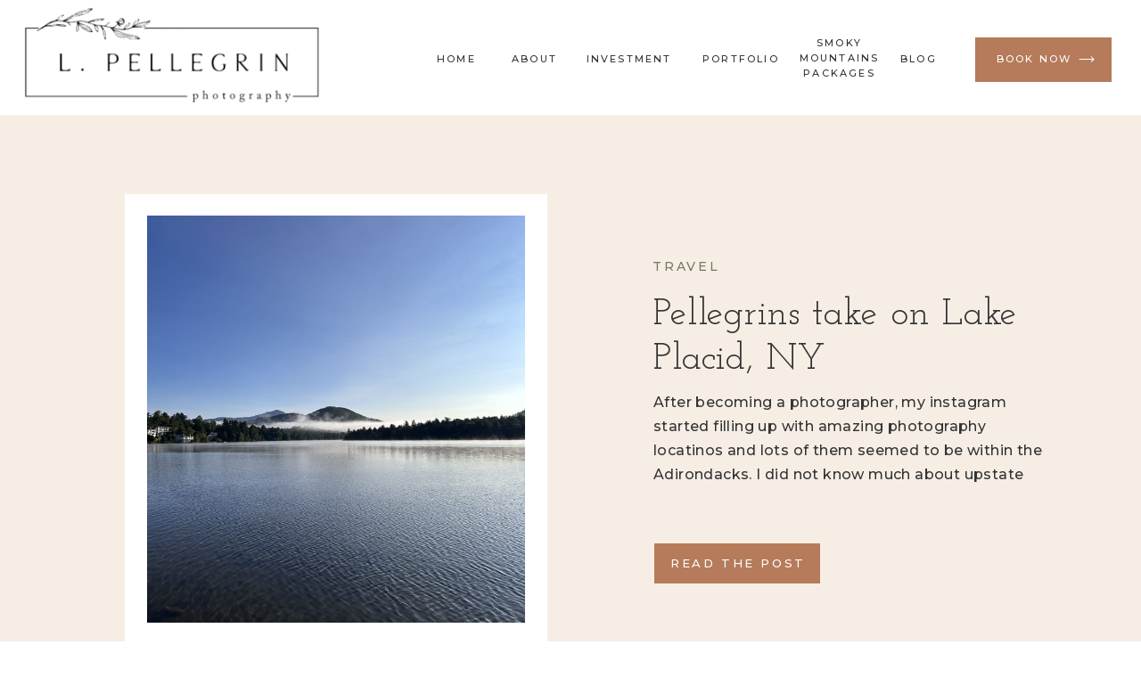

--- FILE ---
content_type: text/html; charset=UTF-8
request_url: https://lpellegrinphotography.com/tag/hiking/
body_size: 17796
content:
<!DOCTYPE html>
<html lang="en-US" class="d">
<head>
<link rel="stylesheet" type="text/css" href="//lib.showit.co/engine/2.2.5/showit.css" />
<title>hiking | lpellegrinphotography.com</title>
<meta name='robots' content='max-image-preview:large' />

            <script data-no-defer="1" data-ezscrex="false" data-cfasync="false" data-pagespeed-no-defer data-cookieconsent="ignore">
                var ctPublicFunctions = {"_ajax_nonce":"b27f226388","_rest_nonce":"be89176a93","_ajax_url":"\/wp-admin\/admin-ajax.php","_rest_url":"https:\/\/lpellegrinphotography.com\/wp-json\/","data__cookies_type":"native","data__ajax_type":"custom_ajax","data__bot_detector_enabled":1,"data__frontend_data_log_enabled":1,"cookiePrefix":"","wprocket_detected":false,"host_url":"lpellegrinphotography.com","text__ee_click_to_select":"Click to select the whole data","text__ee_original_email":"The complete one is","text__ee_got_it":"Got it","text__ee_blocked":"Blocked","text__ee_cannot_connect":"Cannot connect","text__ee_cannot_decode":"Can not decode email. Unknown reason","text__ee_email_decoder":"CleanTalk email decoder","text__ee_wait_for_decoding":"The magic is on the way!","text__ee_decoding_process":"Please wait a few seconds while we decode the contact data."}
            </script>
        
            <script data-no-defer="1" data-ezscrex="false" data-cfasync="false" data-pagespeed-no-defer data-cookieconsent="ignore">
                var ctPublic = {"_ajax_nonce":"b27f226388","settings__forms__check_internal":"0","settings__forms__check_external":"0","settings__forms__force_protection":0,"settings__forms__search_test":"0","settings__data__bot_detector_enabled":1,"settings__sfw__anti_crawler":0,"blog_home":"https:\/\/lpellegrinphotography.com\/","pixel__setting":"3","pixel__enabled":false,"pixel__url":"https:\/\/moderate4-v4.cleantalk.org\/pixel\/5d904c8d5bcb08dab024d578d06f7840.gif","data__email_check_before_post":"1","data__email_check_exist_post":1,"data__cookies_type":"native","data__key_is_ok":true,"data__visible_fields_required":true,"wl_brandname":"Anti-Spam by CleanTalk","wl_brandname_short":"CleanTalk","ct_checkjs_key":1627257502,"emailEncoderPassKey":"0d349fab9660fdef31c8a1d2ff72c816","bot_detector_forms_excluded":"W10=","advancedCacheExists":false,"varnishCacheExists":false,"wc_ajax_add_to_cart":false}
            </script>
        <link rel='dns-prefetch' href='//fd.cleantalk.org' />
<link rel="alternate" type="application/rss+xml" title="lpellegrinphotography.com &raquo; Feed" href="https://lpellegrinphotography.com/feed/" />
<link rel="alternate" type="application/rss+xml" title="lpellegrinphotography.com &raquo; Comments Feed" href="https://lpellegrinphotography.com/comments/feed/" />
<link rel="alternate" type="application/rss+xml" title="lpellegrinphotography.com &raquo; hiking Tag Feed" href="https://lpellegrinphotography.com/tag/hiking/feed/" />
<script type="text/javascript">
/* <![CDATA[ */
window._wpemojiSettings = {"baseUrl":"https:\/\/s.w.org\/images\/core\/emoji\/16.0.1\/72x72\/","ext":".png","svgUrl":"https:\/\/s.w.org\/images\/core\/emoji\/16.0.1\/svg\/","svgExt":".svg","source":{"concatemoji":"https:\/\/lpellegrinphotography.com\/wp-includes\/js\/wp-emoji-release.min.js?ver=6.8.3"}};
/*! This file is auto-generated */
!function(s,n){var o,i,e;function c(e){try{var t={supportTests:e,timestamp:(new Date).valueOf()};sessionStorage.setItem(o,JSON.stringify(t))}catch(e){}}function p(e,t,n){e.clearRect(0,0,e.canvas.width,e.canvas.height),e.fillText(t,0,0);var t=new Uint32Array(e.getImageData(0,0,e.canvas.width,e.canvas.height).data),a=(e.clearRect(0,0,e.canvas.width,e.canvas.height),e.fillText(n,0,0),new Uint32Array(e.getImageData(0,0,e.canvas.width,e.canvas.height).data));return t.every(function(e,t){return e===a[t]})}function u(e,t){e.clearRect(0,0,e.canvas.width,e.canvas.height),e.fillText(t,0,0);for(var n=e.getImageData(16,16,1,1),a=0;a<n.data.length;a++)if(0!==n.data[a])return!1;return!0}function f(e,t,n,a){switch(t){case"flag":return n(e,"\ud83c\udff3\ufe0f\u200d\u26a7\ufe0f","\ud83c\udff3\ufe0f\u200b\u26a7\ufe0f")?!1:!n(e,"\ud83c\udde8\ud83c\uddf6","\ud83c\udde8\u200b\ud83c\uddf6")&&!n(e,"\ud83c\udff4\udb40\udc67\udb40\udc62\udb40\udc65\udb40\udc6e\udb40\udc67\udb40\udc7f","\ud83c\udff4\u200b\udb40\udc67\u200b\udb40\udc62\u200b\udb40\udc65\u200b\udb40\udc6e\u200b\udb40\udc67\u200b\udb40\udc7f");case"emoji":return!a(e,"\ud83e\udedf")}return!1}function g(e,t,n,a){var r="undefined"!=typeof WorkerGlobalScope&&self instanceof WorkerGlobalScope?new OffscreenCanvas(300,150):s.createElement("canvas"),o=r.getContext("2d",{willReadFrequently:!0}),i=(o.textBaseline="top",o.font="600 32px Arial",{});return e.forEach(function(e){i[e]=t(o,e,n,a)}),i}function t(e){var t=s.createElement("script");t.src=e,t.defer=!0,s.head.appendChild(t)}"undefined"!=typeof Promise&&(o="wpEmojiSettingsSupports",i=["flag","emoji"],n.supports={everything:!0,everythingExceptFlag:!0},e=new Promise(function(e){s.addEventListener("DOMContentLoaded",e,{once:!0})}),new Promise(function(t){var n=function(){try{var e=JSON.parse(sessionStorage.getItem(o));if("object"==typeof e&&"number"==typeof e.timestamp&&(new Date).valueOf()<e.timestamp+604800&&"object"==typeof e.supportTests)return e.supportTests}catch(e){}return null}();if(!n){if("undefined"!=typeof Worker&&"undefined"!=typeof OffscreenCanvas&&"undefined"!=typeof URL&&URL.createObjectURL&&"undefined"!=typeof Blob)try{var e="postMessage("+g.toString()+"("+[JSON.stringify(i),f.toString(),p.toString(),u.toString()].join(",")+"));",a=new Blob([e],{type:"text/javascript"}),r=new Worker(URL.createObjectURL(a),{name:"wpTestEmojiSupports"});return void(r.onmessage=function(e){c(n=e.data),r.terminate(),t(n)})}catch(e){}c(n=g(i,f,p,u))}t(n)}).then(function(e){for(var t in e)n.supports[t]=e[t],n.supports.everything=n.supports.everything&&n.supports[t],"flag"!==t&&(n.supports.everythingExceptFlag=n.supports.everythingExceptFlag&&n.supports[t]);n.supports.everythingExceptFlag=n.supports.everythingExceptFlag&&!n.supports.flag,n.DOMReady=!1,n.readyCallback=function(){n.DOMReady=!0}}).then(function(){return e}).then(function(){var e;n.supports.everything||(n.readyCallback(),(e=n.source||{}).concatemoji?t(e.concatemoji):e.wpemoji&&e.twemoji&&(t(e.twemoji),t(e.wpemoji)))}))}((window,document),window._wpemojiSettings);
/* ]]> */
</script>
<style id='wp-emoji-styles-inline-css' type='text/css'>

	img.wp-smiley, img.emoji {
		display: inline !important;
		border: none !important;
		box-shadow: none !important;
		height: 1em !important;
		width: 1em !important;
		margin: 0 0.07em !important;
		vertical-align: -0.1em !important;
		background: none !important;
		padding: 0 !important;
	}
</style>
<link rel='stylesheet' id='wp-block-library-css' href='https://lpellegrinphotography.com/wp-includes/css/dist/block-library/style.min.css?ver=6.8.3' type='text/css' media='all' />
<style id='classic-theme-styles-inline-css' type='text/css'>
/*! This file is auto-generated */
.wp-block-button__link{color:#fff;background-color:#32373c;border-radius:9999px;box-shadow:none;text-decoration:none;padding:calc(.667em + 2px) calc(1.333em + 2px);font-size:1.125em}.wp-block-file__button{background:#32373c;color:#fff;text-decoration:none}
</style>
<style id='global-styles-inline-css' type='text/css'>
:root{--wp--preset--aspect-ratio--square: 1;--wp--preset--aspect-ratio--4-3: 4/3;--wp--preset--aspect-ratio--3-4: 3/4;--wp--preset--aspect-ratio--3-2: 3/2;--wp--preset--aspect-ratio--2-3: 2/3;--wp--preset--aspect-ratio--16-9: 16/9;--wp--preset--aspect-ratio--9-16: 9/16;--wp--preset--color--black: #000000;--wp--preset--color--cyan-bluish-gray: #abb8c3;--wp--preset--color--white: #ffffff;--wp--preset--color--pale-pink: #f78da7;--wp--preset--color--vivid-red: #cf2e2e;--wp--preset--color--luminous-vivid-orange: #ff6900;--wp--preset--color--luminous-vivid-amber: #fcb900;--wp--preset--color--light-green-cyan: #7bdcb5;--wp--preset--color--vivid-green-cyan: #00d084;--wp--preset--color--pale-cyan-blue: #8ed1fc;--wp--preset--color--vivid-cyan-blue: #0693e3;--wp--preset--color--vivid-purple: #9b51e0;--wp--preset--gradient--vivid-cyan-blue-to-vivid-purple: linear-gradient(135deg,rgba(6,147,227,1) 0%,rgb(155,81,224) 100%);--wp--preset--gradient--light-green-cyan-to-vivid-green-cyan: linear-gradient(135deg,rgb(122,220,180) 0%,rgb(0,208,130) 100%);--wp--preset--gradient--luminous-vivid-amber-to-luminous-vivid-orange: linear-gradient(135deg,rgba(252,185,0,1) 0%,rgba(255,105,0,1) 100%);--wp--preset--gradient--luminous-vivid-orange-to-vivid-red: linear-gradient(135deg,rgba(255,105,0,1) 0%,rgb(207,46,46) 100%);--wp--preset--gradient--very-light-gray-to-cyan-bluish-gray: linear-gradient(135deg,rgb(238,238,238) 0%,rgb(169,184,195) 100%);--wp--preset--gradient--cool-to-warm-spectrum: linear-gradient(135deg,rgb(74,234,220) 0%,rgb(151,120,209) 20%,rgb(207,42,186) 40%,rgb(238,44,130) 60%,rgb(251,105,98) 80%,rgb(254,248,76) 100%);--wp--preset--gradient--blush-light-purple: linear-gradient(135deg,rgb(255,206,236) 0%,rgb(152,150,240) 100%);--wp--preset--gradient--blush-bordeaux: linear-gradient(135deg,rgb(254,205,165) 0%,rgb(254,45,45) 50%,rgb(107,0,62) 100%);--wp--preset--gradient--luminous-dusk: linear-gradient(135deg,rgb(255,203,112) 0%,rgb(199,81,192) 50%,rgb(65,88,208) 100%);--wp--preset--gradient--pale-ocean: linear-gradient(135deg,rgb(255,245,203) 0%,rgb(182,227,212) 50%,rgb(51,167,181) 100%);--wp--preset--gradient--electric-grass: linear-gradient(135deg,rgb(202,248,128) 0%,rgb(113,206,126) 100%);--wp--preset--gradient--midnight: linear-gradient(135deg,rgb(2,3,129) 0%,rgb(40,116,252) 100%);--wp--preset--font-size--small: 13px;--wp--preset--font-size--medium: 20px;--wp--preset--font-size--large: 36px;--wp--preset--font-size--x-large: 42px;--wp--preset--spacing--20: 0.44rem;--wp--preset--spacing--30: 0.67rem;--wp--preset--spacing--40: 1rem;--wp--preset--spacing--50: 1.5rem;--wp--preset--spacing--60: 2.25rem;--wp--preset--spacing--70: 3.38rem;--wp--preset--spacing--80: 5.06rem;--wp--preset--shadow--natural: 6px 6px 9px rgba(0, 0, 0, 0.2);--wp--preset--shadow--deep: 12px 12px 50px rgba(0, 0, 0, 0.4);--wp--preset--shadow--sharp: 6px 6px 0px rgba(0, 0, 0, 0.2);--wp--preset--shadow--outlined: 6px 6px 0px -3px rgba(255, 255, 255, 1), 6px 6px rgba(0, 0, 0, 1);--wp--preset--shadow--crisp: 6px 6px 0px rgba(0, 0, 0, 1);}:where(.is-layout-flex){gap: 0.5em;}:where(.is-layout-grid){gap: 0.5em;}body .is-layout-flex{display: flex;}.is-layout-flex{flex-wrap: wrap;align-items: center;}.is-layout-flex > :is(*, div){margin: 0;}body .is-layout-grid{display: grid;}.is-layout-grid > :is(*, div){margin: 0;}:where(.wp-block-columns.is-layout-flex){gap: 2em;}:where(.wp-block-columns.is-layout-grid){gap: 2em;}:where(.wp-block-post-template.is-layout-flex){gap: 1.25em;}:where(.wp-block-post-template.is-layout-grid){gap: 1.25em;}.has-black-color{color: var(--wp--preset--color--black) !important;}.has-cyan-bluish-gray-color{color: var(--wp--preset--color--cyan-bluish-gray) !important;}.has-white-color{color: var(--wp--preset--color--white) !important;}.has-pale-pink-color{color: var(--wp--preset--color--pale-pink) !important;}.has-vivid-red-color{color: var(--wp--preset--color--vivid-red) !important;}.has-luminous-vivid-orange-color{color: var(--wp--preset--color--luminous-vivid-orange) !important;}.has-luminous-vivid-amber-color{color: var(--wp--preset--color--luminous-vivid-amber) !important;}.has-light-green-cyan-color{color: var(--wp--preset--color--light-green-cyan) !important;}.has-vivid-green-cyan-color{color: var(--wp--preset--color--vivid-green-cyan) !important;}.has-pale-cyan-blue-color{color: var(--wp--preset--color--pale-cyan-blue) !important;}.has-vivid-cyan-blue-color{color: var(--wp--preset--color--vivid-cyan-blue) !important;}.has-vivid-purple-color{color: var(--wp--preset--color--vivid-purple) !important;}.has-black-background-color{background-color: var(--wp--preset--color--black) !important;}.has-cyan-bluish-gray-background-color{background-color: var(--wp--preset--color--cyan-bluish-gray) !important;}.has-white-background-color{background-color: var(--wp--preset--color--white) !important;}.has-pale-pink-background-color{background-color: var(--wp--preset--color--pale-pink) !important;}.has-vivid-red-background-color{background-color: var(--wp--preset--color--vivid-red) !important;}.has-luminous-vivid-orange-background-color{background-color: var(--wp--preset--color--luminous-vivid-orange) !important;}.has-luminous-vivid-amber-background-color{background-color: var(--wp--preset--color--luminous-vivid-amber) !important;}.has-light-green-cyan-background-color{background-color: var(--wp--preset--color--light-green-cyan) !important;}.has-vivid-green-cyan-background-color{background-color: var(--wp--preset--color--vivid-green-cyan) !important;}.has-pale-cyan-blue-background-color{background-color: var(--wp--preset--color--pale-cyan-blue) !important;}.has-vivid-cyan-blue-background-color{background-color: var(--wp--preset--color--vivid-cyan-blue) !important;}.has-vivid-purple-background-color{background-color: var(--wp--preset--color--vivid-purple) !important;}.has-black-border-color{border-color: var(--wp--preset--color--black) !important;}.has-cyan-bluish-gray-border-color{border-color: var(--wp--preset--color--cyan-bluish-gray) !important;}.has-white-border-color{border-color: var(--wp--preset--color--white) !important;}.has-pale-pink-border-color{border-color: var(--wp--preset--color--pale-pink) !important;}.has-vivid-red-border-color{border-color: var(--wp--preset--color--vivid-red) !important;}.has-luminous-vivid-orange-border-color{border-color: var(--wp--preset--color--luminous-vivid-orange) !important;}.has-luminous-vivid-amber-border-color{border-color: var(--wp--preset--color--luminous-vivid-amber) !important;}.has-light-green-cyan-border-color{border-color: var(--wp--preset--color--light-green-cyan) !important;}.has-vivid-green-cyan-border-color{border-color: var(--wp--preset--color--vivid-green-cyan) !important;}.has-pale-cyan-blue-border-color{border-color: var(--wp--preset--color--pale-cyan-blue) !important;}.has-vivid-cyan-blue-border-color{border-color: var(--wp--preset--color--vivid-cyan-blue) !important;}.has-vivid-purple-border-color{border-color: var(--wp--preset--color--vivid-purple) !important;}.has-vivid-cyan-blue-to-vivid-purple-gradient-background{background: var(--wp--preset--gradient--vivid-cyan-blue-to-vivid-purple) !important;}.has-light-green-cyan-to-vivid-green-cyan-gradient-background{background: var(--wp--preset--gradient--light-green-cyan-to-vivid-green-cyan) !important;}.has-luminous-vivid-amber-to-luminous-vivid-orange-gradient-background{background: var(--wp--preset--gradient--luminous-vivid-amber-to-luminous-vivid-orange) !important;}.has-luminous-vivid-orange-to-vivid-red-gradient-background{background: var(--wp--preset--gradient--luminous-vivid-orange-to-vivid-red) !important;}.has-very-light-gray-to-cyan-bluish-gray-gradient-background{background: var(--wp--preset--gradient--very-light-gray-to-cyan-bluish-gray) !important;}.has-cool-to-warm-spectrum-gradient-background{background: var(--wp--preset--gradient--cool-to-warm-spectrum) !important;}.has-blush-light-purple-gradient-background{background: var(--wp--preset--gradient--blush-light-purple) !important;}.has-blush-bordeaux-gradient-background{background: var(--wp--preset--gradient--blush-bordeaux) !important;}.has-luminous-dusk-gradient-background{background: var(--wp--preset--gradient--luminous-dusk) !important;}.has-pale-ocean-gradient-background{background: var(--wp--preset--gradient--pale-ocean) !important;}.has-electric-grass-gradient-background{background: var(--wp--preset--gradient--electric-grass) !important;}.has-midnight-gradient-background{background: var(--wp--preset--gradient--midnight) !important;}.has-small-font-size{font-size: var(--wp--preset--font-size--small) !important;}.has-medium-font-size{font-size: var(--wp--preset--font-size--medium) !important;}.has-large-font-size{font-size: var(--wp--preset--font-size--large) !important;}.has-x-large-font-size{font-size: var(--wp--preset--font-size--x-large) !important;}
:where(.wp-block-post-template.is-layout-flex){gap: 1.25em;}:where(.wp-block-post-template.is-layout-grid){gap: 1.25em;}
:where(.wp-block-columns.is-layout-flex){gap: 2em;}:where(.wp-block-columns.is-layout-grid){gap: 2em;}
:root :where(.wp-block-pullquote){font-size: 1.5em;line-height: 1.6;}
</style>
<link rel='stylesheet' id='cleantalk-public-css-css' href='https://lpellegrinphotography.com/wp-content/plugins/cleantalk-spam-protect/css/cleantalk-public.min.css?ver=6.67_1762379001' type='text/css' media='all' />
<link rel='stylesheet' id='cleantalk-email-decoder-css-css' href='https://lpellegrinphotography.com/wp-content/plugins/cleantalk-spam-protect/css/cleantalk-email-decoder.min.css?ver=6.67_1762379001' type='text/css' media='all' />
<script type="text/javascript" src="https://lpellegrinphotography.com/wp-content/plugins/cleantalk-spam-protect/js/apbct-public-bundle.min.js?ver=6.67_1762379002" id="apbct-public-bundle.min-js-js"></script>
<script type="text/javascript" src="https://fd.cleantalk.org/ct-bot-detector-wrapper.js?ver=6.67" id="ct_bot_detector-js" defer="defer" data-wp-strategy="defer"></script>
<script type="text/javascript" src="https://lpellegrinphotography.com/wp-includes/js/jquery/jquery.min.js?ver=3.7.1" id="jquery-core-js"></script>
<script type="text/javascript" src="https://lpellegrinphotography.com/wp-includes/js/jquery/jquery-migrate.min.js?ver=3.4.1" id="jquery-migrate-js"></script>
<script type="text/javascript" src="https://lpellegrinphotography.com/wp-content/plugins/showit/public/js/showit.js?ver=1765987785" id="si-script-js"></script>
<link rel="https://api.w.org/" href="https://lpellegrinphotography.com/wp-json/" /><link rel="alternate" title="JSON" type="application/json" href="https://lpellegrinphotography.com/wp-json/wp/v2/tags/62" /><link rel="EditURI" type="application/rsd+xml" title="RSD" href="https://lpellegrinphotography.com/xmlrpc.php?rsd" />

<meta charset="UTF-8" />
<meta name="viewport" content="width=device-width, initial-scale=1" />
<link rel="preconnect" href="https://static.showit.co" />


<link rel="preconnect" href="https://fonts.googleapis.com">
<link rel="preconnect" href="https://fonts.gstatic.com" crossorigin>
<link href="https://fonts.googleapis.com/css?family=Montserrat:500|Josefin+Slab:regular" rel="stylesheet" type="text/css"/>
<style>
@font-face{font-family:Bon Vivant;src:url('//static.showit.co/file/IvYJSNxlQlitIKFvGYID9Q/111718/bonvivant.woff');}
</style>
<script id="init_data" type="application/json">
{"mobile":{"w":320,"bgMediaType":"none","bgFillType":"color","bgColor":"colors-7"},"desktop":{"w":1200,"defaultTrIn":{"type":"fade"},"defaultTrOut":{"type":"fade"},"bgColor":"colors-7","bgMediaType":"none","bgFillType":"color"},"sid":"4lvpz6zmt1enjxtehmqdmw","break":768,"assetURL":"//static.showit.co","contactFormId":"111718/232158","cfAction":"aHR0cHM6Ly9jbGllbnRzZXJ2aWNlLnNob3dpdC5jby9jb250YWN0Zm9ybQ==","sgAction":"aHR0cHM6Ly9jbGllbnRzZXJ2aWNlLnNob3dpdC5jby9zb2NpYWxncmlk","blockData":[{"slug":"mobile-menu","visible":"m","states":[],"d":{"h":85,"w":1200,"locking":{"offset":0},"bgFillType":"color","bgColor":"colors-7","bgMediaType":"none"},"m":{"h":508,"w":320,"locking":{"side":"t","offset":0},"nature":"wH","stateTrIn":{"type":"fade","duration":0.2},"stateTrOut":{"type":"fade","duration":0.2},"bgFillType":"color","bgColor":"colors-6","bgMediaType":"none"}},{"slug":"mobile-menu-closed","visible":"m","states":[],"d":{"h":222,"w":1200,"locking":{},"bgFillType":"color","bgColor":"colors-7","bgMediaType":"none"},"m":{"h":82,"w":320,"locking":{"side":"st"},"bgFillType":"color","bgColor":"colors-7","bgMediaType":"none"}},{"slug":"menu","visible":"d","states":[],"d":{"h":129,"w":1200,"locking":{},"bgFillType":"color","bgColor":"colors-7","bgMediaType":"none"},"m":{"h":40,"w":320,"locking":{"side":"t"},"bgFillType":"color","bgColor":"colors-7","bgMediaType":"none"},"ps":[{"trigger":"offscreen","type":"show","block":"demo-only-delete"}]},{"slug":"post-1","visible":"a","states":[],"d":{"h":618,"w":1200,"nature":"dH","bgFillType":"color","bgColor":"colors-6","bgMediaType":"none"},"m":{"h":762,"w":320,"nature":"dH","bgFillType":"color","bgColor":"colors-6","bgMediaType":"none"}},{"slug":"post-2","visible":"a","states":[],"d":{"h":683,"w":1200,"nature":"dH","bgFillType":"color","bgColor":"colors-6","bgMediaType":"none"},"m":{"h":808,"w":320,"nature":"dH","bgFillType":"color","bgColor":"colors-6","bgMediaType":"none"}},{"slug":"end-loop","visible":"a","states":[],"d":{"h":1,"w":1200,"bgFillType":"color","bgColor":"colors-6","bgMediaType":"none"},"m":{"h":1,"w":320,"bgFillType":"color","bgColor":"colors-6","bgMediaType":"none"}},{"slug":"pagination","visible":"a","states":[],"d":{"h":105,"w":1200,"bgFillType":"color","bgColor":"colors-6","bgMediaType":"none"},"m":{"h":51,"w":320,"bgFillType":"color","bgColor":"colors-6","bgMediaType":"none"}},{"slug":"category","visible":"a","states":[],"d":{"h":487,"w":1200,"stateTrIn":{"type":"fade","duration":0.6,"direction":"none"},"bgFillType":"color","bgColor":"colors-5","bgMediaType":"none"},"m":{"h":474,"w":320,"stateTrIn":{"type":"fade","duration":0.6,"direction":"none"},"bgFillType":"color","bgColor":"colors-5","bgMediaType":"none"}},{"slug":"about-1","visible":"a","states":[],"d":{"h":827,"w":1200,"bgFillType":"color","bgColor":"colors-7","bgMediaType":"none"},"m":{"h":820,"w":320,"bgFillType":"color","bgColor":"colors-4","bgMediaType":"none"}},{"slug":"footer","visible":"a","states":[],"d":{"h":745,"w":1200,"bgFillType":"color","bgColor":"colors-7","bgMediaType":"none"},"m":{"h":970,"w":320,"bgFillType":"color","bgColor":"colors-7","bgMediaType":"none"}}],"elementData":[{"type":"simple","visible":"a","id":"mobile-menu_0","blockId":"mobile-menu","m":{"x":-4,"y":-4,"w":329,"h":88,"a":0},"d":{"x":360,"y":26,"w":480,"h":34,"a":0}},{"type":"graphic","visible":"m","id":"mobile-menu_1","blockId":"mobile-menu","m":{"x":0,"y":83,"w":320,"h":197,"a":0,"gs":{"s":50,"t":"cover"}},"d":{"x":571,"y":13,"w":59,"h":59,"a":0},"c":{"key":"MXxx0LKpRCmz6zWyvTKyEw/111718/newborn-session-lifestyle-_0013.jpg","aspect_ratio":1.50298}},{"type":"text","visible":"m","id":"mobile-menu_2","blockId":"mobile-menu","m":{"x":34,"y":317,"w":91,"h":17,"a":0},"d":{"x":655,"y":34,"w":52,"h":26,"a":0,"lockH":"r"},"pc":[{"type":"hide","block":"mobile-menu"}]},{"type":"text","visible":"m","id":"mobile-menu_3","blockId":"mobile-menu","m":{"x":34,"y":355,"w":95,"h":22,"a":0},"d":{"x":735.4,"y":34,"w":57,"h":26,"a":0,"lockH":"r"},"pc":[{"type":"hide","block":"mobile-menu"}]},{"type":"text","visible":"m","id":"mobile-menu_4","blockId":"mobile-menu","m":{"x":34,"y":395,"w":131,"h":22,"a":0},"d":{"x":920.2,"y":34,"w":70,"h":26,"a":0,"lockH":"r"},"pc":[{"type":"hide","block":"mobile-menu"}]},{"type":"text","visible":"m","id":"mobile-menu_5","blockId":"mobile-menu","m":{"x":183,"y":317,"w":129,"h":22,"a":0},"d":{"x":1018.6,"y":34,"w":77,"h":26,"a":0,"lockH":"r"},"pc":[{"type":"hide","block":"mobile-menu"}]},{"type":"text","visible":"m","id":"mobile-menu_6","blockId":"mobile-menu","m":{"x":183,"y":395,"w":114,"h":22,"a":0},"d":{"x":1018.6,"y":34,"w":77,"h":26,"a":0,"lockH":"r"},"pc":[{"type":"hide","block":"mobile-menu"}]},{"type":"icon","visible":"m","id":"mobile-menu_7","blockId":"mobile-menu","m":{"x":31,"y":445,"w":19,"h":20,"a":0},"d":{"x":151.755,"y":273.459,"w":25.756,"h":26.48,"a":0}},{"type":"icon","visible":"m","id":"mobile-menu_8","blockId":"mobile-menu","m":{"x":64,"y":445,"w":19,"h":20,"a":0},"d":{"x":185.005,"y":271.191,"w":30.006,"h":31.015,"a":0}},{"type":"icon","visible":"m","id":"mobile-menu_9","blockId":"mobile-menu","m":{"x":95,"y":448,"w":17,"h":16,"a":0},"d":{"x":266.648,"y":276.887,"w":23.006,"h":22.007,"a":0}},{"type":"icon","visible":"m","id":"mobile-menu_10","blockId":"mobile-menu","m":{"x":276,"y":11,"w":35,"h":29,"a":0,"lockV":"t"},"d":{"x":550,"y":-28,"w":100,"h":100,"a":0},"pc":[{"type":"hide","block":"mobile-menu"}]},{"type":"text","visible":"m","id":"mobile-menu_11","blockId":"mobile-menu","m":{"x":183,"y":355,"w":90,"h":23,"a":0},"d":{"x":920.2,"y":34,"w":70,"h":26,"a":0,"lockH":"r"},"pc":[{"type":"hide","block":"mobile-menu"}]},{"type":"graphic","visible":"a","id":"mobile-menu_12","blockId":"mobile-menu","m":{"x":4,"y":-1,"w":225,"h":78,"a":0},"d":{"x":516,"y":13,"w":169,"h":59,"a":0},"c":{"key":"3AhGtcWURkWPzUCCrYHilA/111718/facebook_timeline_cover_lp_1a_black_2.png","aspect_ratio":2.81982}},{"type":"icon","visible":"m","id":"mobile-menu-closed_0","blockId":"mobile-menu-closed","m":{"x":265,"y":26,"w":49,"h":29,"a":0},"d":{"x":550,"y":-28,"w":100,"h":100,"a":0},"pc":[{"type":"show","block":"mobile-menu"}]},{"type":"graphic","visible":"a","id":"mobile-menu-closed_1","blockId":"mobile-menu-closed","m":{"x":-7,"y":1,"w":239,"h":84,"a":0},"d":{"x":378,"y":34,"w":445,"h":155,"a":0},"c":{"key":"3AhGtcWURkWPzUCCrYHilA/111718/facebook_timeline_cover_lp_1a_black_2.png","aspect_ratio":2.81982}},{"type":"text","visible":"d","id":"menu_0","blockId":"menu","m":{"x":19,"y":18,"w":146,"h":37,"a":0},"d":{"x":410,"y":58,"w":40,"h":23,"a":0,"lockH":"r"}},{"type":"text","visible":"d","id":"menu_1","blockId":"menu","m":{"x":19,"y":18,"w":146,"h":37,"a":0},"d":{"x":494,"y":58,"w":47,"h":23,"a":0,"lockH":"r"}},{"type":"text","visible":"d","id":"menu_2","blockId":"menu","m":{"x":19,"y":18,"w":146,"h":37,"a":0},"d":{"x":576,"y":58,"w":99,"h":23,"a":0,"lockH":"r"}},{"type":"text","visible":"d","id":"menu_3","blockId":"menu","m":{"x":19,"y":18,"w":146,"h":37,"a":0},"d":{"x":705,"y":58,"w":92,"h":23,"a":0,"lockH":"r"}},{"type":"text","visible":"d","id":"menu_4","blockId":"menu","m":{"x":19,"y":18,"w":146,"h":37,"a":0},"d":{"x":815,"y":40,"w":93,"h":54,"a":0,"lockH":"r"}},{"type":"text","visible":"d","id":"menu_5","blockId":"menu","m":{"x":19,"y":18,"w":146,"h":37,"a":0},"d":{"x":930,"y":58,"w":40,"h":23,"a":0,"lockH":"r"}},{"type":"simple","visible":"d","id":"menu_6","blockId":"menu","m":{"x":213,"y":170,"w":82,"h":33,"a":0},"d":{"x":1014,"y":42,"w":153,"h":50,"a":0,"lockH":"r"}},{"type":"text","visible":"d","id":"menu_7","blockId":"menu","m":{"x":211,"y":179,"w":86,"h":20,"a":0},"d":{"x":1033,"y":58,"w":94,"h":18,"a":0,"lockH":"r"}},{"type":"icon","visible":"d","id":"menu_8","blockId":"menu","m":{"x":135,"y":348,"w":50,"h":50,"a":0},"d":{"x":1128,"y":56,"w":22,"h":21,"a":0,"lockH":"r"}},{"type":"graphic","visible":"a","id":"menu_9","blockId":"menu","m":{"x":120,"y":6,"w":80,"h":28,"a":0},"d":{"x":9,"y":-2,"w":367,"h":134,"a":0,"lockH":"l"},"c":{"key":"3AhGtcWURkWPzUCCrYHilA/111718/facebook_timeline_cover_lp_1a_black_2.png","aspect_ratio":2.81982}},{"type":"simple","visible":"a","id":"post-1_0","blockId":"post-1","m":{"x":35,"y":38,"w":250,"h":319,"a":0},"d":{"x":100,"y":89,"w":474,"h":505,"a":0}},{"type":"graphic","visible":"a","id":"post-1_1","blockId":"post-1","m":{"x":53,"y":56,"w":215,"h":283,"a":0},"d":{"x":125,"y":113,"w":424,"h":457,"a":0,"gs":{"s":50}},"c":{"key":"PdjQsSDGQvGt3uclOONm7g/111718/knoxville-couples-delrose-farmhouse-2.jpg","aspect_ratio":1.50293}},{"type":"text","visible":"a","id":"post-1_2","blockId":"post-1","m":{"x":35,"y":381,"w":250,"h":23,"a":0},"d":{"x":692,"y":159,"w":436,"h":21,"a":0}},{"type":"text","visible":"a","id":"post-1_3","blockId":"post-1","m":{"x":35,"y":425,"w":259,"h":109,"a":0},"d":{"x":693,"y":200,"w":436,"h":99,"a":0}},{"type":"text","visible":"a","id":"post-1_4","blockId":"post-1","m":{"x":35,"y":546,"w":250,"h":135,"a":0,"lockV":"b"},"d":{"x":693,"y":309,"w":448,"h":105,"a":0,"trIn":{"cl":"fadeIn","d":"0.5","dl":"0"}}},{"type":"simple","visible":"a","id":"post-1_5","blockId":"post-1","m":{"x":34,"y":701,"w":184,"h":38,"a":0,"lockV":"b"},"d":{"x":694,"y":481,"w":186,"h":45,"a":0}},{"type":"text","visible":"a","id":"post-1_6","blockId":"post-1","m":{"x":35,"y":710,"w":180,"h":21,"a":0,"lockV":"b"},"d":{"x":697,"y":493,"w":182,"h":15,"a":0}},{"type":"simple","visible":"a","id":"post-2_0","blockId":"post-2","m":{"x":35,"y":38,"w":250,"h":319,"a":0},"d":{"x":630,"y":89,"w":474,"h":505,"a":0}},{"type":"graphic","visible":"a","id":"post-2_1","blockId":"post-2","m":{"x":53,"y":56,"w":215,"h":283,"a":0},"d":{"x":655,"y":113,"w":424,"h":457,"a":0,"gs":{"s":50}},"c":{"key":"63itZNW-TbCh7juaEi4kCQ/111718/family-session-knoxville-tn_-004.jpg","aspect_ratio":1.50286}},{"type":"text","visible":"a","id":"post-2_2","blockId":"post-2","m":{"x":35,"y":383,"w":250,"h":23,"a":0},"d":{"x":96,"y":153,"w":436,"h":21,"a":0}},{"type":"text","visible":"a","id":"post-2_3","blockId":"post-2","m":{"x":35,"y":423,"w":270,"h":109,"a":0},"d":{"x":96,"y":199,"w":436,"h":103,"a":0}},{"type":"text","visible":"a","id":"post-2_4","blockId":"post-2","m":{"x":35,"y":543,"w":250,"h":134,"a":0,"lockV":"b"},"d":{"x":96,"y":315,"w":426,"h":106,"a":0,"trIn":{"cl":"fadeIn","d":"0.5","dl":"0"},"lockV":"b"}},{"type":"simple","visible":"a","id":"post-2_5","blockId":"post-2","m":{"x":34,"y":701,"w":184,"h":38,"a":0,"lockV":"b"},"d":{"x":96,"y":469,"w":186,"h":45,"a":0,"lockV":"b"}},{"type":"text","visible":"a","id":"post-2_6","blockId":"post-2","m":{"x":35,"y":710,"w":180,"h":21,"a":0,"lockV":"b"},"d":{"x":99,"y":481,"w":182,"h":15,"a":0,"lockV":"b"}},{"type":"text","visible":"a","id":"pagination_0","blockId":"pagination","m":{"x":5,"y":19,"w":172,"h":24,"a":0},"d":{"x":93,"y":36,"w":310,"h":22,"a":0}},{"type":"text","visible":"a","id":"pagination_1","blockId":"pagination","m":{"x":143,"y":19,"w":172,"h":24,"a":0},"d":{"x":830,"y":36,"w":278,"h":22,"a":0}},{"type":"graphic","visible":"d","id":"category_0","blockId":"category","m":{"x":165,"y":474,"w":231,"h":337,"a":0,"gs":{"s":50}},"d":{"x":789,"y":81,"w":270,"h":337,"a":0,"gs":{"s":80}},"c":{"key":"Bq7SfhEOQa-CraM6N__tmg/111718/knoxville-gatlingburg-spring-4.jpg","aspect_ratio":0.66534}},{"type":"text","visible":"a","id":"category_1","blockId":"category","m":{"x":37,"y":55,"w":246,"h":102,"a":0},"d":{"x":142,"y":102,"w":430,"h":73,"a":0}},{"type":"simple","visible":"a","id":"category_2","blockId":"category","m":{"x":37,"y":209,"w":189,"h":1,"a":0},"d":{"x":142,"y":243,"w":177,"h":1,"a":0}},{"type":"text","visible":"a","id":"category_3","blockId":"category","m":{"x":37,"y":177,"w":209,"h":17,"a":0},"d":{"x":142,"y":201,"w":193,"h":20,"a":0}},{"type":"text","visible":"a","id":"category_5","blockId":"category","m":{"x":37,"y":226,"w":209,"h":19,"a":0},"d":{"x":142,"y":265,"w":203,"h":20,"a":0}},{"type":"simple","visible":"m","id":"category_6","blockId":"category","m":{"x":37,"y":261,"w":189,"h":1,"a":0},"d":{"x":159,"y":363,"w":177,"h":1,"a":0}},{"type":"simple","visible":"a","id":"category_8","blockId":"category","m":{"x":37,"y":310,"w":189,"h":1,"a":0},"d":{"x":390,"y":243,"w":177,"h":1,"a":0}},{"type":"text","visible":"a","id":"category_9","blockId":"category","m":{"x":37,"y":277,"w":209,"h":17,"a":0},"d":{"x":390,"y":201,"w":193,"h":20,"a":0}},{"type":"text","visible":"a","id":"category_11","blockId":"category","m":{"x":37,"y":326,"w":209,"h":19,"a":0},"d":{"x":390,"y":265,"w":203,"h":20,"a":0}},{"type":"simple","visible":"a","id":"category_13","blockId":"category","m":{"x":37,"y":376,"w":247,"h":55,"a":0},"d":{"x":142,"y":324,"w":426,"h":54,"a":0}},{"type":"text","visible":"a","id":"category_14","blockId":"category","m":{"x":54,"y":392,"w":214,"h":24,"a":0},"d":{"x":161,"y":338,"w":385,"h":27,"a":0}},{"type":"graphic","visible":"a","id":"about-1_0","blockId":"about-1","m":{"x":0,"y":0,"w":320,"h":262,"a":0,"gs":{"s":20},"trIn":{"cl":"fadeIn","d":"0.5","dl":"0"}},"d":{"x":0,"y":-1,"w":682,"h":830,"a":0,"gs":{"s":70},"lockH":"ls"},"c":{"key":"Yde3ARjmQKanpRTZClYAhA/111718/fall_weather-205-1.jpg","aspect_ratio":1.50298}},{"type":"simple","visible":"d","id":"about-1_1","blockId":"about-1","m":{"x":48,"y":100,"w":224,"h":466.2,"a":0},"d":{"x":578,"y":100,"w":627,"h":627,"a":0}},{"type":"text","visible":"a","id":"about-1_2","blockId":"about-1","m":{"x":10,"y":278,"w":177,"h":25,"a":-9,"trIn":{"cl":"fadeIn","d":"0.5","dl":"0"}},"d":{"x":609,"y":152,"w":333,"h":62,"a":-8,"trIn":{"cl":"fadeIn","d":"0.5","dl":"0"}}},{"type":"text","visible":"a","id":"about-1_3","blockId":"about-1","m":{"x":24,"y":376,"w":273,"h":39,"a":0,"trIn":{"cl":"fadeIn","d":"0.5","dl":"0"}},"d":{"x":664,"y":266,"w":456,"h":51,"a":0,"trIn":{"cl":"fadeIn","d":"0.5","dl":"0"}}},{"type":"text","visible":"a","id":"about-1_4","blockId":"about-1","m":{"x":17,"y":477,"w":286,"h":226,"a":0,"trIn":{"cl":"fadeIn","d":"0.5","dl":"0"}},"d":{"x":688,"y":382,"w":408,"h":238,"a":0,"trIn":{"cl":"fadeIn","d":"0.5","dl":"0"}}},{"type":"simple","visible":"a","id":"about-1_5","blockId":"about-1","m":{"x":67,"y":737,"w":187,"h":41,"a":0,"trIn":{"cl":"fadeIn","d":"0.5","dl":"0"}},"d":{"x":788,"y":634,"w":207,"h":48,"a":0,"trIn":{"cl":"fadeIn","d":"0.5","dl":"0"}}},{"type":"text","visible":"a","id":"about-1_6","blockId":"about-1","m":{"x":79,"y":748,"w":162,"h":20,"a":0,"trIn":{"cl":"fadeIn","d":"0.5","dl":"0"}},"d":{"x":789,"y":647,"w":205,"h":31,"a":0,"trIn":{"cl":"fadeIn","d":"0.5","dl":"0"}}},{"type":"text","visible":"a","id":"about-1_7","blockId":"about-1","m":{"x":34,"y":422,"w":253,"h":18,"a":0},"d":{"x":682,"y":337,"w":420,"h":20,"a":0}},{"type":"text","visible":"a","id":"footer_0","blockId":"footer","m":{"x":281,"y":816,"w":19,"h":21,"a":-90},"d":{"x":1160,"y":657,"w":32,"h":15,"a":-90,"lockH":"r"}},{"type":"text","visible":"a","id":"footer_1","blockId":"footer","m":{"x":29,"y":122,"w":265,"h":87,"a":0},"d":{"x":68,"y":165,"w":475,"h":44,"a":0}},{"type":"icon","visible":"a","id":"footer_2","blockId":"footer","m":{"x":24,"y":389,"w":20,"h":20,"a":0},"d":{"x":1055,"y":190,"w":22,"h":35,"a":0}},{"type":"icon","visible":"a","id":"footer_3","blockId":"footer","m":{"x":53,"y":390,"w":21,"h":19,"a":0},"d":{"x":1087,"y":190,"w":22,"h":35,"a":0}},{"type":"icon","visible":"a","id":"footer_4","blockId":"footer","m":{"x":84,"y":392,"w":16,"h":16,"a":0},"d":{"x":1121,"y":198,"w":17,"h":21,"a":0}},{"type":"social","visible":"a","id":"footer_5","blockId":"footer","m":{"x":26,"y":446,"w":268,"h":267,"a":0},"d":{"x":67,"y":262,"w":1068,"h":250,"a":0}},{"type":"simple","visible":"a","id":"footer_6","blockId":"footer","m":{"x":26,"y":745,"w":260,"h":46,"a":0},"d":{"x":54,"y":556,"w":274,"h":48,"a":0}},{"type":"text","visible":"a","id":"footer_7","blockId":"footer","m":{"x":25,"y":286,"w":78,"h":20,"a":0},"d":{"x":381,"y":567,"w":66,"h":23,"a":0}},{"type":"text","visible":"a","id":"footer_8","blockId":"footer","m":{"x":25,"y":314,"w":78,"h":20,"a":0},"d":{"x":490,"y":567,"w":75,"h":23,"a":0}},{"type":"text","visible":"a","id":"footer_9","blockId":"footer","m":{"x":25,"y":341,"w":131,"h":20,"a":0},"d":{"x":608,"y":567,"w":132,"h":23,"a":0}},{"type":"text","visible":"a","id":"footer_10","blockId":"footer","m":{"x":167,"y":286,"w":140,"h":20,"a":0},"d":{"x":783,"y":567,"w":114,"h":23,"a":0}},{"type":"text","visible":"a","id":"footer_11","blockId":"footer","m":{"x":167,"y":314,"w":67,"h":20,"a":0},"d":{"x":1080,"y":567,"w":58,"h":23,"a":0}},{"type":"text","visible":"a","id":"footer_12","blockId":"footer","m":{"x":167,"y":343,"w":121,"h":20,"a":0},"d":{"x":940,"y":548,"w":97,"h":54,"a":0}},{"type":"text","visible":"a","id":"footer_13","blockId":"footer","m":{"x":26,"y":760,"w":257,"h":20,"a":0},"d":{"x":56,"y":570,"w":271,"h":23,"a":0}},{"type":"text","visible":"a","id":"footer_14","blockId":"footer","m":{"x":25,"y":817,"w":248,"h":28,"a":0},"d":{"x":528,"y":667,"w":629,"h":20,"a":0,"lockH":"r"}},{"type":"graphic","visible":"a","id":"footer_15","blockId":"footer","m":{"x":18,"y":9,"w":285,"h":104,"a":0},"d":{"x":38,"y":33,"w":359,"h":119,"a":0,"gs":{"t":"fit"}},"c":{"key":"3AhGtcWURkWPzUCCrYHilA/111718/facebook_timeline_cover_lp_1a_black_2.png","aspect_ratio":2.81982}},{"type":"text","visible":"a","id":"footer_16","blockId":"footer","m":{"x":24,"y":228,"w":271,"h":37,"a":0},"d":{"x":69,"y":221,"w":543,"h":20,"a":0}},{"type":"text","visible":"a","id":"footer_17","blockId":"footer","m":{"x":24,"y":880,"w":256,"h":85,"a":0},"d":{"x":54,"y":705,"w":1115,"h":34,"a":0}}]}
</script>
<link
rel="stylesheet"
type="text/css"
href="https://cdnjs.cloudflare.com/ajax/libs/animate.css/3.4.0/animate.min.css"
/>


<script src="//lib.showit.co/engine/2.2.5/showit-lib.min.js"></script>
<script src="//lib.showit.co/engine/2.2.5/showit.min.js"></script>
<script>

function initPage(){

}
</script>

<style id="si-page-css">
html.m {background-color:rgba(255,255,255,1);}
html.d {background-color:rgba(255,255,255,1);}
.d .st-d-title,.d .se-wpt h1 {color:rgba(51,51,51,1);line-height:1.2;letter-spacing:0.02em;font-size:46px;text-align:left;font-family:'Josefin Slab';font-weight:400;font-style:normal;}
.d .se-wpt h1 {margin-bottom:30px;}
.d .st-d-title.se-rc a {color:rgba(51,51,51,1);}
.d .st-d-title.se-rc a:hover {text-decoration:underline;color:rgba(51,51,51,1);opacity:0.8;}
.m .st-m-title,.m .se-wpt h1 {color:rgba(51,51,51,1);line-height:1.2;letter-spacing:0.02em;font-size:34px;text-align:left;font-family:'Josefin Slab';font-weight:400;font-style:normal;}
.m .se-wpt h1 {margin-bottom:20px;}
.m .st-m-title.se-rc a {color:rgba(51,51,51,1);}
.m .st-m-title.se-rc a:hover {text-decoration:underline;color:rgba(51,51,51,1);opacity:0.8;}
.d .st-d-heading,.d .se-wpt h2 {color:rgba(51,51,51,1);line-height:1.4;letter-spacing:0.02em;font-size:32px;text-align:center;font-family:'Josefin Slab';font-weight:400;font-style:normal;}
.d .se-wpt h2 {margin-bottom:24px;}
.d .st-d-heading.se-rc a {color:rgba(51,51,51,1);}
.d .st-d-heading.se-rc a:hover {text-decoration:underline;color:rgba(154,96,53,1);}
.m .st-m-heading,.m .se-wpt h2 {color:rgba(51,51,51,1);line-height:1.6;letter-spacing:0.02em;font-size:28px;text-align:center;font-family:'Josefin Slab';font-weight:400;font-style:normal;}
.m .se-wpt h2 {margin-bottom:14px;}
.m .st-m-heading.se-rc a {color:rgba(121,53,39,1);}
.m .st-m-heading.se-rc a:hover {text-decoration:underline;color:rgba(154,96,53,1);}
.d .st-d-subheading,.d .se-wpt h3 {color:rgba(51,51,51,1);text-transform:uppercase;line-height:1.6;letter-spacing:0.2em;font-size:15px;text-align:center;font-family:'Montserrat';font-weight:500;font-style:normal;}
.d .se-wpt h3 {margin-bottom:18px;}
.d .st-d-subheading.se-rc a {color:rgba(51,51,51,1);}
.d .st-d-subheading.se-rc a:hover {text-decoration:underline;color:rgba(51,51,51,1);opacity:0.8;}
.m .st-m-subheading,.m .se-wpt h3 {color:rgba(51,51,51,1);text-transform:uppercase;line-height:1.6;letter-spacing:0.2em;font-size:13px;text-align:center;font-family:'Montserrat';font-weight:500;font-style:normal;}
.m .se-wpt h3 {margin-bottom:18px;}
.m .st-m-subheading.se-rc a {color:rgba(51,51,51,1);}
.m .st-m-subheading.se-rc a:hover {text-decoration:underline;color:rgba(51,51,51,1);opacity:0.8;}
.d .st-d-paragraph {color:rgba(51,51,51,1);line-height:1.6;letter-spacing:0.025em;font-size:16px;text-align:left;font-family:'Montserrat';font-weight:500;font-style:normal;}
.d .se-wpt p {margin-bottom:16px;}
.d .st-d-paragraph.se-rc a {color:rgba(51,51,51,1);}
.d .st-d-paragraph.se-rc a:hover {text-decoration:underline;color:rgba(51,51,51,1);opacity:0.8;}
.m .st-m-paragraph {color:rgba(51,51,51,1);line-height:1.6;letter-spacing:0.025em;font-size:14px;text-align:left;font-family:'Montserrat';font-weight:500;font-style:normal;}
.m .se-wpt p {margin-bottom:16px;}
.m .st-m-paragraph.se-rc a {color:rgba(51,51,51,1);}
.m .st-m-paragraph.se-rc a:hover {text-decoration:underline;color:rgba(51,51,51,1);opacity:0.8;}
.sib-mobile-menu {z-index:5;}
.m .sib-mobile-menu {height:508px;display:none;}
.d .sib-mobile-menu {height:85px;display:none;}
.m .sib-mobile-menu .ss-bg {background-color:rgba(246,238,229,1);}
.d .sib-mobile-menu .ss-bg {background-color:rgba(255,255,255,1);}
.m .sib-mobile-menu.sb-nm-wH .sc {height:508px;}
.d .sie-mobile-menu_0 {left:360px;top:26px;width:480px;height:34px;}
.m .sie-mobile-menu_0 {left:-4px;top:-4px;width:329px;height:88px;}
.d .sie-mobile-menu_0 .se-simple:hover {}
.m .sie-mobile-menu_0 .se-simple:hover {}
.d .sie-mobile-menu_0 .se-simple {background-color:rgba(51,51,51,1);}
.m .sie-mobile-menu_0 .se-simple {background-color:rgba(255,255,255,1);}
.d .sie-mobile-menu_1 {left:571px;top:13px;width:59px;height:59px;display:none;}
.m .sie-mobile-menu_1 {left:0px;top:83px;width:320px;height:197px;}
.d .sie-mobile-menu_1 .se-img {background-repeat:no-repeat;background-size:cover;background-position:50% 50%;border-radius:inherit;}
.m .sie-mobile-menu_1 .se-img {background-repeat:no-repeat;background-size:cover;background-position:50% 50%;border-radius:inherit;}
.d .sie-mobile-menu_2 {left:655px;top:34px;width:52px;height:26px;display:none;}
.m .sie-mobile-menu_2 {left:34px;top:317px;width:91px;height:17px;}
.m .sie-mobile-menu_2-text {text-align:left;}
.d .sie-mobile-menu_3 {left:735.4px;top:34px;width:57px;height:26px;display:none;}
.m .sie-mobile-menu_3 {left:34px;top:355px;width:95px;height:22px;}
.m .sie-mobile-menu_3-text {text-align:left;}
.d .sie-mobile-menu_4 {left:920.2px;top:34px;width:70px;height:26px;display:none;}
.m .sie-mobile-menu_4 {left:34px;top:395px;width:131px;height:22px;}
.m .sie-mobile-menu_4-text {text-align:left;}
.d .sie-mobile-menu_5 {left:1018.6px;top:34px;width:77px;height:26px;display:none;}
.m .sie-mobile-menu_5 {left:183px;top:317px;width:129px;height:22px;}
.m .sie-mobile-menu_5-text {text-align:left;}
.d .sie-mobile-menu_6 {left:1018.6px;top:34px;width:77px;height:26px;display:none;}
.m .sie-mobile-menu_6 {left:183px;top:395px;width:114px;height:22px;}
.m .sie-mobile-menu_6-text {text-align:left;}
.d .sie-mobile-menu_7:hover {opacity:0.5;transition-duration:0.25s;transition-property:opacity;}
.m .sie-mobile-menu_7:hover {opacity:0.5;transition-duration:0.25s;transition-property:opacity;}
.d .sie-mobile-menu_7 {left:151.755px;top:273.459px;width:25.756px;height:26.48px;display:none;transition-duration:0.25s;transition-property:opacity;}
.m .sie-mobile-menu_7 {left:31px;top:445px;width:19px;height:20px;transition-duration:0.25s;transition-property:opacity;}
.d .sie-mobile-menu_7 svg {fill:rgba(181,123,91,1);}
.m .sie-mobile-menu_7 svg {fill:rgba(154,96,53,1);}
.d .sie-mobile-menu_7 svg:hover {}
.m .sie-mobile-menu_7 svg:hover {}
.d .sie-mobile-menu_8:hover {opacity:0.5;transition-duration:0.25s;transition-property:opacity;}
.m .sie-mobile-menu_8:hover {opacity:0.5;transition-duration:0.25s;transition-property:opacity;}
.d .sie-mobile-menu_8 {left:185.005px;top:271.191px;width:30.006px;height:31.015px;display:none;transition-duration:0.25s;transition-property:opacity;}
.m .sie-mobile-menu_8 {left:64px;top:445px;width:19px;height:20px;transition-duration:0.25s;transition-property:opacity;}
.d .sie-mobile-menu_8 svg {fill:rgba(181,123,91,1);}
.m .sie-mobile-menu_8 svg {fill:rgba(154,96,53,1);}
.d .sie-mobile-menu_8 svg:hover {}
.m .sie-mobile-menu_8 svg:hover {}
.d .sie-mobile-menu_9:hover {opacity:0.5;transition-duration:0.25s;transition-property:opacity;}
.m .sie-mobile-menu_9:hover {opacity:0.5;transition-duration:0.25s;transition-property:opacity;}
.d .sie-mobile-menu_9 {left:266.648px;top:276.887px;width:23.006px;height:22.007px;display:none;transition-duration:0.25s;transition-property:opacity;}
.m .sie-mobile-menu_9 {left:95px;top:448px;width:17px;height:16px;transition-duration:0.25s;transition-property:opacity;}
.d .sie-mobile-menu_9 svg {fill:rgba(181,123,91,1);}
.m .sie-mobile-menu_9 svg {fill:rgba(154,96,53,1);}
.d .sie-mobile-menu_9 svg:hover {}
.m .sie-mobile-menu_9 svg:hover {}
.d .sie-mobile-menu_10 {left:550px;top:-28px;width:100px;height:100px;display:none;}
.m .sie-mobile-menu_10 {left:276px;top:11px;width:35px;height:29px;}
.d .sie-mobile-menu_10 svg {fill:rgba(154,96,53,1);}
.m .sie-mobile-menu_10 svg {fill:rgba(121,53,39,1);}
.d .sie-mobile-menu_11 {left:920.2px;top:34px;width:70px;height:26px;display:none;}
.m .sie-mobile-menu_11 {left:183px;top:355px;width:90px;height:23px;}
.m .sie-mobile-menu_11-text {text-align:left;}
.d .sie-mobile-menu_12 {left:516px;top:13px;width:169px;height:59px;}
.m .sie-mobile-menu_12 {left:4px;top:-1px;width:225px;height:78px;}
.d .sie-mobile-menu_12 .se-img {background-repeat:no-repeat;background-size:cover;background-position:50% 50%;border-radius:inherit;}
.m .sie-mobile-menu_12 .se-img {background-repeat:no-repeat;background-size:cover;background-position:50% 50%;border-radius:inherit;}
.sib-mobile-menu-closed {z-index:4;}
.m .sib-mobile-menu-closed {height:82px;}
.d .sib-mobile-menu-closed {height:222px;display:none;}
.m .sib-mobile-menu-closed .ss-bg {background-color:rgba(255,255,255,1);}
.d .sib-mobile-menu-closed .ss-bg {background-color:rgba(255,255,255,1);}
.d .sie-mobile-menu-closed_0 {left:550px;top:-28px;width:100px;height:100px;display:none;}
.m .sie-mobile-menu-closed_0 {left:265px;top:26px;width:49px;height:29px;}
.d .sie-mobile-menu-closed_0 svg {fill:rgba(154,96,53,1);}
.m .sie-mobile-menu-closed_0 svg {fill:rgba(181,123,91,1);}
.d .sie-mobile-menu-closed_1 {left:378px;top:34px;width:445px;height:155px;}
.m .sie-mobile-menu-closed_1 {left:-7px;top:1px;width:239px;height:84px;}
.d .sie-mobile-menu-closed_1 .se-img {background-repeat:no-repeat;background-size:cover;background-position:50% 50%;border-radius:inherit;}
.m .sie-mobile-menu-closed_1 .se-img {background-repeat:no-repeat;background-size:cover;background-position:50% 50%;border-radius:inherit;}
.sib-menu {z-index:4;}
.m .sib-menu {height:40px;display:none;}
.d .sib-menu {height:129px;}
.m .sib-menu .ss-bg {background-color:rgba(255,255,255,1);}
.d .sib-menu .ss-bg {background-color:rgba(255,255,255,1);}
.d .sie-menu_0:hover {opacity:0.5;transition-duration:0.25s;transition-property:opacity;}
.m .sie-menu_0:hover {opacity:0.5;transition-duration:0.25s;transition-property:opacity;}
.d .sie-menu_0 {left:410px;top:58px;width:40px;height:23px;transition-duration:0.25s;transition-property:opacity;}
.m .sie-menu_0 {left:19px;top:18px;width:146px;height:37px;display:none;transition-duration:0.25s;transition-property:opacity;}
.d .sie-menu_0-text:hover {}
.m .sie-menu_0-text:hover {}
.d .sie-menu_0-text {font-size:11px;}
.m .sie-menu_0-text {letter-spacing:0.1em;font-size:14px;text-align:left;}
.d .sie-menu_1:hover {opacity:0.5;transition-duration:0.25s;transition-property:opacity;}
.m .sie-menu_1:hover {opacity:0.5;transition-duration:0.25s;transition-property:opacity;}
.d .sie-menu_1 {left:494px;top:58px;width:47px;height:23px;transition-duration:0.25s;transition-property:opacity;}
.m .sie-menu_1 {left:19px;top:18px;width:146px;height:37px;display:none;transition-duration:0.25s;transition-property:opacity;}
.d .sie-menu_1-text:hover {}
.m .sie-menu_1-text:hover {}
.d .sie-menu_1-text {font-size:11px;}
.m .sie-menu_1-text {letter-spacing:0.1em;font-size:14px;text-align:left;}
.d .sie-menu_2:hover {opacity:0.5;transition-duration:0.25s;transition-property:opacity;}
.m .sie-menu_2:hover {opacity:0.5;transition-duration:0.25s;transition-property:opacity;}
.d .sie-menu_2 {left:576px;top:58px;width:99px;height:23px;transition-duration:0.25s;transition-property:opacity;}
.m .sie-menu_2 {left:19px;top:18px;width:146px;height:37px;display:none;transition-duration:0.25s;transition-property:opacity;}
.d .sie-menu_2-text:hover {}
.m .sie-menu_2-text:hover {}
.d .sie-menu_2-text {font-size:11px;}
.m .sie-menu_2-text {letter-spacing:0.1em;font-size:14px;text-align:left;}
.d .sie-menu_3:hover {opacity:0.5;transition-duration:0.25s;transition-property:opacity;}
.m .sie-menu_3:hover {opacity:0.5;transition-duration:0.25s;transition-property:opacity;}
.d .sie-menu_3 {left:705px;top:58px;width:92px;height:23px;transition-duration:0.25s;transition-property:opacity;}
.m .sie-menu_3 {left:19px;top:18px;width:146px;height:37px;display:none;transition-duration:0.25s;transition-property:opacity;}
.d .sie-menu_3-text:hover {}
.m .sie-menu_3-text:hover {}
.d .sie-menu_3-text {font-size:11px;}
.m .sie-menu_3-text {letter-spacing:0.1em;font-size:14px;text-align:left;}
.d .sie-menu_4:hover {opacity:0.5;transition-duration:0.25s;transition-property:opacity;}
.m .sie-menu_4:hover {opacity:0.5;transition-duration:0.25s;transition-property:opacity;}
.d .sie-menu_4 {left:815px;top:40px;width:93px;height:54px;transition-duration:0.25s;transition-property:opacity;}
.m .sie-menu_4 {left:19px;top:18px;width:146px;height:37px;display:none;transition-duration:0.25s;transition-property:opacity;}
.d .sie-menu_4-text:hover {}
.m .sie-menu_4-text:hover {}
.d .sie-menu_4-text {font-size:11px;}
.m .sie-menu_4-text {letter-spacing:0.1em;font-size:14px;text-align:left;}
.d .sie-menu_5:hover {opacity:0.5;transition-duration:0.25s;transition-property:opacity;}
.m .sie-menu_5:hover {opacity:0.5;transition-duration:0.25s;transition-property:opacity;}
.d .sie-menu_5 {left:930px;top:58px;width:40px;height:23px;transition-duration:0.25s;transition-property:opacity;}
.m .sie-menu_5 {left:19px;top:18px;width:146px;height:37px;display:none;transition-duration:0.25s;transition-property:opacity;}
.d .sie-menu_5-text:hover {}
.m .sie-menu_5-text:hover {}
.d .sie-menu_5-text {font-size:11px;}
.m .sie-menu_5-text {letter-spacing:0.1em;font-size:14px;text-align:left;}
.d .sie-menu_6 {left:1014px;top:42px;width:153px;height:50px;}
.m .sie-menu_6 {left:213px;top:170px;width:82px;height:33px;display:none;}
.d .sie-menu_6 .se-simple:hover {}
.m .sie-menu_6 .se-simple:hover {}
.d .sie-menu_6 .se-simple {background-color:rgba(181,123,91,1);}
.m .sie-menu_6 .se-simple {background-color:rgba(255,255,255,1);}
.d .sie-menu_7:hover {opacity:0.5;transition-duration:0.25s;transition-property:opacity;}
.m .sie-menu_7:hover {opacity:0.5;transition-duration:0.25s;transition-property:opacity;}
.d .sie-menu_7 {left:1033px;top:58px;width:94px;height:18px;transition-duration:0.25s;transition-property:opacity;}
.m .sie-menu_7 {left:211px;top:179px;width:86px;height:20px;display:none;transition-duration:0.25s;transition-property:opacity;}
.d .sie-menu_7-text:hover {}
.m .sie-menu_7-text:hover {}
.d .sie-menu_7-text {color:rgba(255,255,255,1);font-size:11px;}
.m .sie-menu_7-text {color:rgba(121,53,39,1);letter-spacing:0.15em;font-size:9px;text-align:center;}
.d .sie-menu_8 {left:1128px;top:56px;width:22px;height:21px;}
.m .sie-menu_8 {left:135px;top:348px;width:50px;height:50px;display:none;}
.d .sie-menu_8 svg {fill:rgba(255,255,255,1);}
.m .sie-menu_8 svg {fill:rgba(154,96,53,1);}
.d .sie-menu_9 {left:9px;top:-2px;width:367px;height:134px;}
.m .sie-menu_9 {left:120px;top:6px;width:80px;height:28px;}
.d .sie-menu_9 .se-img {background-repeat:no-repeat;background-size:cover;background-position:50% 50%;border-radius:inherit;}
.m .sie-menu_9 .se-img {background-repeat:no-repeat;background-size:cover;background-position:50% 50%;border-radius:inherit;}
.sib-post-1 {z-index:1;}
.m .sib-post-1 {height:762px;}
.d .sib-post-1 {height:618px;}
.m .sib-post-1 .ss-bg {background-color:rgba(246,238,229,1);}
.d .sib-post-1 .ss-bg {background-color:rgba(246,238,229,1);}
.m .sib-post-1.sb-nm-dH .sc {height:762px;}
.d .sib-post-1.sb-nd-dH .sc {height:618px;}
.d .sie-post-1_0 {left:100px;top:89px;width:474px;height:505px;}
.m .sie-post-1_0 {left:35px;top:38px;width:250px;height:319px;}
.d .sie-post-1_0 .se-simple:hover {}
.m .sie-post-1_0 .se-simple:hover {}
.d .sie-post-1_0 .se-simple {background-color:rgba(255,255,255,1);}
.m .sie-post-1_0 .se-simple {background-color:rgba(255,255,255,1);}
.d .sie-post-1_1 {left:125px;top:113px;width:424px;height:457px;}
.m .sie-post-1_1 {left:53px;top:56px;width:215px;height:283px;}
.d .sie-post-1_1 .se-img img {object-fit: cover;object-position: 50% 50%;border-radius: inherit;height: 100%;width: 100%;}
.m .sie-post-1_1 .se-img img {object-fit: cover;object-position: 50% 50%;border-radius: inherit;height: 100%;width: 100%;}
.d .sie-post-1_2 {left:692px;top:159px;width:436px;height:21px;}
.m .sie-post-1_2 {left:35px;top:381px;width:250px;height:23px;}
.d .sie-post-1_2-text {color:rgba(115,121,96,1);font-size:14px;text-align:left;}
.m .sie-post-1_2-text {color:rgba(115,121,96,1);font-size:12px;text-align:left;}
.d .sie-post-1_3 {left:693px;top:200px;width:436px;height:99px;}
.m .sie-post-1_3 {left:35px;top:425px;width:259px;height:109px;}
.d .sie-post-1_3-text {color:rgba(51,51,51,1);line-height:1.2;font-size:42px;}
.m .sie-post-1_3-text {color:rgba(51,51,51,1);font-size:30px;}
.d .sie-post-1_4 {left:693px;top:309px;width:448px;height:105px;}
.m .sie-post-1_4 {left:35px;top:546px;width:250px;height:135px;}
.d .sie-post-1_4-text {line-height:1.7;font-size:16px;overflow:hidden;}
.m .sie-post-1_4-text {text-align:left;overflow:hidden;}
.d .sie-post-1_5 {left:694px;top:481px;width:186px;height:45px;}
.m .sie-post-1_5 {left:34px;top:701px;width:184px;height:38px;}
.d .sie-post-1_5 .se-simple:hover {}
.m .sie-post-1_5 .se-simple:hover {}
.d .sie-post-1_5 .se-simple {background-color:rgba(181,123,91,1);}
.m .sie-post-1_5 .se-simple {background-color:rgba(181,123,91,1);}
.d .sie-post-1_6:hover {opacity:0.5;transition-duration:0.25s;transition-property:opacity;}
.m .sie-post-1_6:hover {opacity:0.5;transition-duration:0.25s;transition-property:opacity;}
.d .sie-post-1_6 {left:697px;top:493px;width:182px;height:15px;transition-duration:0.25s;transition-property:opacity;}
.m .sie-post-1_6 {left:35px;top:710px;width:180px;height:21px;transition-duration:0.25s;transition-property:opacity;}
.d .sie-post-1_6-text:hover {}
.m .sie-post-1_6-text:hover {}
.d .sie-post-1_6-text {color:rgba(255,255,255,1);font-size:13px;}
.m .sie-post-1_6-text {color:rgba(255,255,255,1);font-size:12px;}
.sib-post-2 {z-index:2;}
.m .sib-post-2 {height:808px;}
.d .sib-post-2 {height:683px;}
.m .sib-post-2 .ss-bg {background-color:rgba(246,238,229,1);}
.d .sib-post-2 .ss-bg {background-color:rgba(246,238,229,1);}
.m .sib-post-2.sb-nm-dH .sc {height:808px;}
.d .sib-post-2.sb-nd-dH .sc {height:683px;}
.d .sie-post-2_0 {left:630px;top:89px;width:474px;height:505px;}
.m .sie-post-2_0 {left:35px;top:38px;width:250px;height:319px;}
.d .sie-post-2_0 .se-simple:hover {}
.m .sie-post-2_0 .se-simple:hover {}
.d .sie-post-2_0 .se-simple {background-color:rgba(255,255,255,1);}
.m .sie-post-2_0 .se-simple {background-color:rgba(255,255,255,1);}
.d .sie-post-2_1 {left:655px;top:113px;width:424px;height:457px;}
.m .sie-post-2_1 {left:53px;top:56px;width:215px;height:283px;}
.d .sie-post-2_1 .se-img img {object-fit: cover;object-position: 50% 50%;border-radius: inherit;height: 100%;width: 100%;}
.m .sie-post-2_1 .se-img img {object-fit: cover;object-position: 50% 50%;border-radius: inherit;height: 100%;width: 100%;}
.d .sie-post-2_2 {left:96px;top:153px;width:436px;height:21px;}
.m .sie-post-2_2 {left:35px;top:383px;width:250px;height:23px;}
.d .sie-post-2_2-text {color:rgba(115,121,96,1);font-size:14px;text-align:left;}
.m .sie-post-2_2-text {color:rgba(115,121,96,1);font-size:12px;text-align:left;}
.d .sie-post-2_3 {left:96px;top:199px;width:436px;height:103px;}
.m .sie-post-2_3 {left:35px;top:423px;width:270px;height:109px;}
.d .sie-post-2_3-text {color:rgba(51,51,51,1);line-height:1.2;font-size:42px;}
.m .sie-post-2_3-text {color:rgba(51,51,51,1);font-size:30px;}
.d .sie-post-2_4 {left:96px;top:315px;width:426px;height:106px;}
.m .sie-post-2_4 {left:35px;top:543px;width:250px;height:134px;}
.d .sie-post-2_4-text {line-height:1.7;font-size:16px;overflow:hidden;}
.m .sie-post-2_4-text {text-align:left;overflow:hidden;}
.d .sie-post-2_5 {left:96px;top:469px;width:186px;height:45px;}
.m .sie-post-2_5 {left:34px;top:701px;width:184px;height:38px;}
.d .sie-post-2_5 .se-simple:hover {}
.m .sie-post-2_5 .se-simple:hover {}
.d .sie-post-2_5 .se-simple {background-color:rgba(181,123,91,1);}
.m .sie-post-2_5 .se-simple {background-color:rgba(181,123,91,1);}
.d .sie-post-2_6:hover {opacity:0.5;transition-duration:0.25s;transition-property:opacity;}
.m .sie-post-2_6:hover {opacity:0.5;transition-duration:0.25s;transition-property:opacity;}
.d .sie-post-2_6 {left:99px;top:481px;width:182px;height:15px;transition-duration:0.25s;transition-property:opacity;}
.m .sie-post-2_6 {left:35px;top:710px;width:180px;height:21px;transition-duration:0.25s;transition-property:opacity;}
.d .sie-post-2_6-text:hover {}
.m .sie-post-2_6-text:hover {}
.d .sie-post-2_6-text {color:rgba(255,255,255,1);font-size:13px;}
.m .sie-post-2_6-text {color:rgba(255,255,255,1);font-size:12px;}
.m .sib-end-loop {height:1px;}
.d .sib-end-loop {height:1px;}
.m .sib-end-loop .ss-bg {background-color:rgba(246,238,229,1);}
.d .sib-end-loop .ss-bg {background-color:rgba(246,238,229,1);}
.sib-pagination {z-index:1;}
.m .sib-pagination {height:51px;}
.d .sib-pagination {height:105px;}
.m .sib-pagination .ss-bg {background-color:rgba(246,238,229,1);}
.d .sib-pagination .ss-bg {background-color:rgba(246,238,229,1);}
.d .sie-pagination_0 {left:93px;top:36px;width:310px;height:22px;}
.m .sie-pagination_0 {left:5px;top:19px;width:172px;height:24px;}
.d .sie-pagination_0-text {text-align:left;font-family:'Bon Vivant';font-weight:400;font-style:normal;}
.m .sie-pagination_0-text {font-size:11px;text-align:left;}
.d .sie-pagination_1 {left:830px;top:36px;width:278px;height:22px;}
.m .sie-pagination_1 {left:143px;top:19px;width:172px;height:24px;}
.d .sie-pagination_1-text {text-align:right;font-family:'Bon Vivant';font-weight:400;font-style:normal;}
.m .sie-pagination_1-text {font-size:11px;text-align:right;}
.m .sib-category {height:474px;}
.d .sib-category {height:487px;}
.m .sib-category .ss-bg {background-color:rgba(226,206,190,1);}
.d .sib-category .ss-bg {background-color:rgba(226,206,190,1);}
.d .sie-category_0 {left:789px;top:81px;width:270px;height:337px;}
.m .sie-category_0 {left:165px;top:474px;width:231px;height:337px;display:none;}
.d .sie-category_0 .se-img {background-repeat:no-repeat;background-size:cover;background-position:80% 80%;border-radius:inherit;}
.m .sie-category_0 .se-img {background-repeat:no-repeat;background-size:cover;background-position:50% 50%;border-radius:inherit;}
.d .sie-category_1 {left:142px;top:102px;width:430px;height:73px;}
.m .sie-category_1 {left:37px;top:55px;width:246px;height:102px;}
.d .sie-category_1-text {color:rgba(51,51,51,1);font-size:47px;}
.d .sie-category_2 {left:142px;top:243px;width:177px;height:1px;}
.m .sie-category_2 {left:37px;top:209px;width:189px;height:1px;}
.d .sie-category_2 .se-simple:hover {}
.m .sie-category_2 .se-simple:hover {}
.d .sie-category_2 .se-simple {background-color:rgba(121,53,39,1);}
.m .sie-category_2 .se-simple {background-color:rgba(121,53,39,1);}
.d .sie-category_3 {left:142px;top:201px;width:193px;height:20px;}
.m .sie-category_3 {left:37px;top:177px;width:209px;height:17px;}
.d .sie-category_3-text {font-size:14px;text-align:left;}
.m .sie-category_3-text {font-size:11px;text-align:left;}
.d .sie-category_5 {left:142px;top:265px;width:203px;height:20px;}
.m .sie-category_5 {left:37px;top:226px;width:209px;height:19px;}
.d .sie-category_5-text {font-size:14px;text-align:left;}
.m .sie-category_5-text {font-size:11px;text-align:left;}
.d .sie-category_6 {left:159px;top:363px;width:177px;height:1px;display:none;}
.m .sie-category_6 {left:37px;top:261px;width:189px;height:1px;}
.d .sie-category_6 .se-simple:hover {}
.m .sie-category_6 .se-simple:hover {}
.d .sie-category_6 .se-simple {background-color:rgba(255,255,255,1);}
.m .sie-category_6 .se-simple {background-color:rgba(121,53,39,1);}
.d .sie-category_8 {left:390px;top:243px;width:177px;height:1px;}
.m .sie-category_8 {left:37px;top:310px;width:189px;height:1px;}
.d .sie-category_8 .se-simple:hover {}
.m .sie-category_8 .se-simple:hover {}
.d .sie-category_8 .se-simple {background-color:rgba(121,53,39,1);}
.m .sie-category_8 .se-simple {background-color:rgba(121,53,39,1);}
.d .sie-category_9 {left:390px;top:201px;width:193px;height:20px;}
.m .sie-category_9 {left:37px;top:277px;width:209px;height:17px;}
.d .sie-category_9-text {font-size:14px;text-align:left;}
.m .sie-category_9-text {font-size:11px;text-align:left;}
.d .sie-category_11 {left:390px;top:265px;width:203px;height:20px;}
.m .sie-category_11 {left:37px;top:326px;width:209px;height:19px;}
.d .sie-category_11-text {font-size:14px;text-align:left;}
.m .sie-category_11-text {font-size:11px;text-align:left;}
.d .sie-category_13 {left:142px;top:324px;width:426px;height:54px;}
.m .sie-category_13 {left:37px;top:376px;width:247px;height:55px;}
.d .sie-category_13 .se-simple:hover {}
.m .sie-category_13 .se-simple:hover {}
.d .sie-category_13 .se-simple {background-color:rgba(255,255,255,1);}
.m .sie-category_13 .se-simple {background-color:rgba(255,255,255,1);}
.d .sie-category_14 {left:161px;top:338px;width:385px;height:27px;}
.m .sie-category_14 {left:54px;top:392px;width:214px;height:24px;}
.d .sie-category_14-text {font-size:15px;}
.m .sib-about-1 {height:820px;}
.d .sib-about-1 {height:827px;}
.m .sib-about-1 .ss-bg {background-color:rgba(115,121,96,1);}
.d .sib-about-1 .ss-bg {background-color:rgba(255,255,255,1);}
.d .sie-about-1_0 {left:0px;top:-1px;width:682px;height:830px;}
.m .sie-about-1_0 {left:0px;top:0px;width:320px;height:262px;}
.d .sie-about-1_0 .se-img {background-repeat:no-repeat;background-size:cover;background-position:70% 70%;border-radius:inherit;}
.m .sie-about-1_0 .se-img {background-repeat:no-repeat;background-size:cover;background-position:20% 20%;border-radius:inherit;}
.d .sie-about-1_1 {left:578px;top:100px;width:627px;height:627px;}
.m .sie-about-1_1 {left:48px;top:100px;width:224px;height:466.2px;display:none;}
.d .sie-about-1_1 .se-simple:hover {}
.m .sie-about-1_1 .se-simple:hover {}
.d .sie-about-1_1 .se-simple {background-color:rgba(115,121,96,1);}
.m .sie-about-1_1 .se-simple {background-color:rgba(51,51,51,1);}
.d .sie-about-1_2 {left:609px;top:152px;width:333px;height:62px;}
.m .sie-about-1_2 {left:10px;top:278px;width:177px;height:25px;}
.d .sie-about-1_2-text {color:rgba(255,255,255,1);font-size:72px;text-align:center;font-family:'Bon Vivant';font-weight:400;font-style:normal;}
.m .sie-about-1_2-text {color:rgba(255,255,255,1);font-size:50px;text-align:center;font-family:'Bon Vivant';font-weight:400;font-style:normal;}
.d .sie-about-1_3 {left:664px;top:266px;width:456px;height:51px;}
.m .sie-about-1_3 {left:24px;top:376px;width:273px;height:39px;}
.d .sie-about-1_3-text {color:rgba(255,255,255,1);font-size:48px;text-align:center;}
.m .sie-about-1_3-text {color:rgba(255,255,255,1);line-height:1.1;font-size:36px;text-align:center;}
.d .sie-about-1_4 {left:688px;top:382px;width:408px;height:238px;}
.m .sie-about-1_4 {left:17px;top:477px;width:286px;height:226px;}
.d .sie-about-1_4-text {color:rgba(255,255,255,1);text-align:center;overflow:hidden;}
.m .sie-about-1_4-text {color:rgba(255,255,255,1);text-align:center;}
.d .sie-about-1_5 {left:788px;top:634px;width:207px;height:48px;}
.m .sie-about-1_5 {left:67px;top:737px;width:187px;height:41px;}
.d .sie-about-1_5 .se-simple:hover {}
.m .sie-about-1_5 .se-simple:hover {}
.d .sie-about-1_5 .se-simple {background-color:rgba(181,123,91,1);}
.m .sie-about-1_5 .se-simple {background-color:rgba(181,123,91,1);}
.d .sie-about-1_6:hover {opacity:0.5;transition-duration:0.25s;transition-property:opacity;}
.m .sie-about-1_6:hover {opacity:0.5;transition-duration:0.25s;transition-property:opacity;}
.d .sie-about-1_6 {left:789px;top:647px;width:205px;height:31px;transition-duration:0.25s;transition-property:opacity;}
.m .sie-about-1_6 {left:79px;top:748px;width:162px;height:20px;transition-duration:0.25s;transition-property:opacity;}
.d .sie-about-1_6-text:hover {}
.m .sie-about-1_6-text:hover {}
.d .sie-about-1_6-text {color:rgba(255,255,255,1);font-size:13px;font-family:'Montserrat';font-weight:500;font-style:normal;}
.m .sie-about-1_6-text {color:rgba(255,255,255,1);letter-spacing:0.3em;font-size:11px;}
.d .sie-about-1_7 {left:682px;top:337px;width:420px;height:20px;}
.m .sie-about-1_7 {left:34px;top:422px;width:253px;height:18px;}
.d .sie-about-1_7-text {color:rgba(255,255,255,1);}
.m .sie-about-1_7-text {color:rgba(255,255,255,1);}
.sib-footer {z-index:1;}
.m .sib-footer {height:970px;}
.d .sib-footer {height:745px;}
.m .sib-footer .ss-bg {background-color:rgba(255,255,255,1);}
.d .sib-footer .ss-bg {background-color:rgba(255,255,255,1);}
.d .sie-footer_0:hover {opacity:0.5;transition-duration:0.25s;transition-property:opacity;}
.m .sie-footer_0:hover {opacity:0.5;transition-duration:0.25s;transition-property:opacity;}
.d .sie-footer_0 {left:1160px;top:657px;width:32px;height:15px;transition-duration:0.25s;transition-property:opacity;}
.m .sie-footer_0 {left:281px;top:816px;width:19px;height:21px;transition-duration:0.25s;transition-property:opacity;}
.d .sie-footer_0-text:hover {}
.m .sie-footer_0-text:hover {}
.d .sie-footer_0-text {color:rgba(121,53,39,1);line-height:1.5;letter-spacing:0.2em;font-size:14px;text-align:left;}
.m .sie-footer_0-text {color:rgba(121,53,39,1);font-size:14px;text-align:left;}
.d .sie-footer_1 {left:68px;top:165px;width:475px;height:44px;}
.m .sie-footer_1 {left:29px;top:122px;width:265px;height:87px;}
.d .sie-footer_1-text {line-height:1.5;font-size:14px;overflow:hidden;}
.m .sie-footer_1-text {font-size:13px;text-align:center;overflow:hidden;}
.d .sie-footer_2 {left:1055px;top:190px;width:22px;height:35px;}
.m .sie-footer_2 {left:24px;top:389px;width:20px;height:20px;}
.d .sie-footer_2 svg {fill:rgba(115,121,96,1);}
.m .sie-footer_2 svg {fill:rgba(154,96,53,1);}
.d .sie-footer_3 {left:1087px;top:190px;width:22px;height:35px;}
.m .sie-footer_3 {left:53px;top:390px;width:21px;height:19px;}
.d .sie-footer_3 svg {fill:rgba(115,121,96,1);}
.m .sie-footer_3 svg {fill:rgba(154,96,53,1);}
.d .sie-footer_4 {left:1121px;top:198px;width:17px;height:21px;}
.m .sie-footer_4 {left:84px;top:392px;width:16px;height:16px;}
.d .sie-footer_4 svg {fill:rgba(115,121,96,1);}
.m .sie-footer_4 svg {fill:rgba(154,96,53,1);}
.d .sie-footer_5 {left:67px;top:262px;width:1068px;height:250px;}
.m .sie-footer_5 {left:26px;top:446px;width:268px;height:267px;}
.d .sie-footer_5 .sg-img-container {display:grid;justify-content:center;grid-template-columns:repeat(auto-fit, 250px);gap:15px;}
.d .sie-footer_5 .si-social-image {height:250px;width:250px;}
.m .sie-footer_5 .sg-img-container {display:grid;justify-content:center;grid-template-columns:repeat(auto-fit, 129px);gap:9px;}
.m .sie-footer_5 .si-social-image {height:129px;width:129px;}
.sie-footer_5 {overflow:hidden;}
.sie-footer_5 .si-social-grid {overflow:hidden;}
.sie-footer_5 img {border:none;object-fit:cover;max-height:100%;}
.d .sie-footer_6 {left:54px;top:556px;width:274px;height:48px;}
.m .sie-footer_6 {left:26px;top:745px;width:260px;height:46px;}
.d .sie-footer_6 .se-simple:hover {}
.m .sie-footer_6 .se-simple:hover {}
.d .sie-footer_6 .se-simple {background-color:rgba(181,123,91,1);}
.m .sie-footer_6 .se-simple {background-color:rgba(181,123,91,1);}
.d .sie-footer_7:hover {opacity:0.5;transition-duration:0.25s;transition-property:opacity;}
.m .sie-footer_7:hover {opacity:0.5;transition-duration:0.25s;transition-property:opacity;}
.d .sie-footer_7 {left:381px;top:567px;width:66px;height:23px;transition-duration:0.25s;transition-property:opacity;}
.m .sie-footer_7 {left:25px;top:286px;width:78px;height:20px;transition-duration:0.25s;transition-property:opacity;}
.d .sie-footer_7-text:hover {}
.m .sie-footer_7-text:hover {}
.d .sie-footer_7-text {font-size:12px;}
.m .sie-footer_7-text {text-align:left;}
.d .sie-footer_8:hover {opacity:0.5;transition-duration:0.25s;transition-property:opacity;}
.m .sie-footer_8:hover {opacity:0.5;transition-duration:0.25s;transition-property:opacity;}
.d .sie-footer_8 {left:490px;top:567px;width:75px;height:23px;transition-duration:0.25s;transition-property:opacity;}
.m .sie-footer_8 {left:25px;top:314px;width:78px;height:20px;transition-duration:0.25s;transition-property:opacity;}
.d .sie-footer_8-text:hover {}
.m .sie-footer_8-text:hover {}
.d .sie-footer_8-text {font-size:12px;}
.m .sie-footer_8-text {text-align:left;}
.d .sie-footer_9:hover {opacity:0.5;transition-duration:0.25s;transition-property:opacity;}
.m .sie-footer_9:hover {opacity:0.5;transition-duration:0.25s;transition-property:opacity;}
.d .sie-footer_9 {left:608px;top:567px;width:132px;height:23px;transition-duration:0.25s;transition-property:opacity;}
.m .sie-footer_9 {left:25px;top:341px;width:131px;height:20px;transition-duration:0.25s;transition-property:opacity;}
.d .sie-footer_9-text:hover {}
.m .sie-footer_9-text:hover {}
.d .sie-footer_9-text {font-size:12px;}
.m .sie-footer_9-text {text-align:left;}
.d .sie-footer_10:hover {opacity:0.5;transition-duration:0.25s;transition-property:opacity;}
.m .sie-footer_10:hover {opacity:0.5;transition-duration:0.25s;transition-property:opacity;}
.d .sie-footer_10 {left:783px;top:567px;width:114px;height:23px;transition-duration:0.25s;transition-property:opacity;}
.m .sie-footer_10 {left:167px;top:286px;width:140px;height:20px;transition-duration:0.25s;transition-property:opacity;}
.d .sie-footer_10-text:hover {}
.m .sie-footer_10-text:hover {}
.d .sie-footer_10-text {font-size:12px;}
.m .sie-footer_10-text {text-align:left;}
.d .sie-footer_11:hover {opacity:0.5;transition-duration:0.25s;transition-property:opacity;}
.m .sie-footer_11:hover {opacity:0.5;transition-duration:0.25s;transition-property:opacity;}
.d .sie-footer_11 {left:1080px;top:567px;width:58px;height:23px;transition-duration:0.25s;transition-property:opacity;}
.m .sie-footer_11 {left:167px;top:314px;width:67px;height:20px;transition-duration:0.25s;transition-property:opacity;}
.d .sie-footer_11-text:hover {}
.m .sie-footer_11-text:hover {}
.d .sie-footer_11-text {font-size:12px;}
.m .sie-footer_11-text {text-align:left;}
.d .sie-footer_12:hover {opacity:0.5;transition-duration:0.25s;transition-property:opacity;}
.m .sie-footer_12:hover {opacity:0.5;transition-duration:0.25s;transition-property:opacity;}
.d .sie-footer_12 {left:940px;top:548px;width:97px;height:54px;transition-duration:0.25s;transition-property:opacity;}
.m .sie-footer_12 {left:167px;top:343px;width:121px;height:20px;transition-duration:0.25s;transition-property:opacity;}
.d .sie-footer_12-text:hover {}
.m .sie-footer_12-text:hover {}
.d .sie-footer_12-text {font-size:12px;}
.m .sie-footer_12-text {text-align:left;}
.d .sie-footer_13:hover {opacity:0.5;transition-duration:0.25s;transition-property:opacity;}
.m .sie-footer_13:hover {opacity:0.5;transition-duration:0.25s;transition-property:opacity;}
.d .sie-footer_13 {left:56px;top:570px;width:271px;height:23px;transition-duration:0.25s;transition-property:opacity;}
.m .sie-footer_13 {left:26px;top:760px;width:257px;height:20px;transition-duration:0.25s;transition-property:opacity;}
.d .sie-footer_13-text:hover {}
.m .sie-footer_13-text:hover {}
.d .sie-footer_13-text {color:rgba(255,255,255,1);font-size:12px;}
.m .sie-footer_13-text {color:rgba(255,255,255,1);letter-spacing:0.3em;font-size:11px;}
.d .sie-footer_14 {left:528px;top:667px;width:629px;height:20px;}
.m .sie-footer_14 {left:25px;top:817px;width:248px;height:28px;}
.d .sie-footer_14-text {text-transform:uppercase;letter-spacing:0.05em;font-size:10px;text-align:right;}
.m .sie-footer_14-text {text-transform:uppercase;font-size:9px;}
.d .sie-footer_15 {left:38px;top:33px;width:359px;height:119px;}
.m .sie-footer_15 {left:18px;top:9px;width:285px;height:104px;}
.d .sie-footer_15 .se-img {background-repeat:no-repeat;background-size:contain;background-position:50%;border-radius:inherit;}
.m .sie-footer_15 .se-img {background-repeat:no-repeat;background-size:contain;background-position:50%;border-radius:inherit;}
.d .sie-footer_16 {left:69px;top:221px;width:543px;height:20px;}
.m .sie-footer_16 {left:24px;top:228px;width:271px;height:37px;}
.d .sie-footer_16-text {letter-spacing:0.15em;font-size:12px;text-align:left;}
.m .sie-footer_16-text {font-size:11px;}
.d .sie-footer_17 {left:54px;top:705px;width:1115px;height:34px;}
.m .sie-footer_17 {left:24px;top:880px;width:256px;height:85px;}
.d .sie-footer_17-text {font-size:12px;text-align:center;}
.m .sie-footer_17-text {font-size:10px;text-align:center;}

</style>
<!-- Global site tag (gtag.js) - Google Analytics -->
<script async src="https://www.googletagmanager.com/gtag/js?id=G-F77EH7WVWT"></script>
<script>
window.dataLayer = window.dataLayer || [];
function gtag(){dataLayer.push(arguments);}
gtag('js', new Date());
gtag('config', 'G-F77EH7WVWT');
</script>

</head>
<body class="archive tag tag-hiking tag-62 wp-embed-responsive wp-theme-showit wp-child-theme-showit">
<div id="si-sp" class="sp" data-wp-ver="2.4.1"><div id="mobile-menu" data-bid="mobile-menu" class="sb sib-mobile-menu sb-nm-wH sb-lm"><div class="ss-s ss-bg"><div class="sc" style="width:1200px"><div data-sid="mobile-menu_0" class="sie-mobile-menu_0 se"><div class="se-simple"></div></div><div data-sid="mobile-menu_1" class="sie-mobile-menu_1 se"><div style="width:100%;height:100%" data-img="mobile-menu_1" class="se-img se-gr slzy"></div><noscript><img src="//static.showit.co/200/MXxx0LKpRCmz6zWyvTKyEw/111718/newborn-session-lifestyle-_0013.jpg" class="se-img" alt="" title="newborn-session-lifestyle- 0013"/></noscript></div><a href="/" target="_self" class="sie-mobile-menu_2 se se-pc" data-sid="mobile-menu_2"><p class="se-t sie-mobile-menu_2-text st-m-subheading st-d-subheading">Home</p></a><a href="/about" target="_self" class="sie-mobile-menu_3 se se-pc" data-sid="mobile-menu_3"><p class="se-t sie-mobile-menu_3-text st-m-subheading st-d-subheading">About</p></a><a href="/investment" target="_self" class="sie-mobile-menu_4 se se-pc" data-sid="mobile-menu_4"><p class="se-t sie-mobile-menu_4-text st-m-subheading st-d-subheading">investment</p></a><a href="/portfolio" target="_self" class="sie-mobile-menu_5 se se-pc" data-sid="mobile-menu_5"><p class="se-t sie-mobile-menu_5-text st-m-subheading st-d-subheading">Portfolio</p></a><a href="/smoky-mountain-packages" target="_self" class="sie-mobile-menu_6 se se-pc" data-sid="mobile-menu_6"><p class="se-t sie-mobile-menu_6-text st-m-subheading st-d-subheading">Smoky&nbsp;<br>Mountain&nbsp;<br>Packages<br><br></p></a><a href="https://www.instagram.com/l.pellegrin_photography/" target="_blank" class="sie-mobile-menu_7 se" data-sid="mobile-menu_7"><div class="se-icon"><svg xmlns="http://www.w3.org/2000/svg" viewbox="0 0 512 512"><circle cx="256" cy="255.833" r="80"></circle><path d="M177.805 176.887c21.154-21.154 49.28-32.93 79.195-32.93s58.04 11.838 79.195 32.992c13.422 13.42 23.01 29.55 28.232 47.55H448.5v-113c0-26.51-20.49-47-47-47h-288c-26.51 0-49 20.49-49 47v113h85.072c5.222-18 14.81-34.19 28.233-47.614zM416.5 147.7c0 7.07-5.73 12.8-12.8 12.8h-38.4c-7.07 0-12.8-5.73-12.8-12.8v-38.4c0-7.07 5.73-12.8 12.8-12.8h38.4c7.07 0 12.8 5.73 12.8 12.8v38.4zm-80.305 187.58c-21.154 21.153-49.28 32.678-79.195 32.678s-58.04-11.462-79.195-32.616c-21.115-21.115-32.76-49.842-32.803-78.842H64.5v143c0 26.51 22.49 49 49 49h288c26.51 0 47-22.49 47-49v-143h-79.502c-.043 29-11.687 57.664-32.803 78.78z"></path></svg></div></a><a href="https://www.facebook.com/LPellegrinPhotography/" target="_blank" class="sie-mobile-menu_8 se" data-sid="mobile-menu_8"><div class="se-icon"><svg xmlns="http://www.w3.org/2000/svg" viewbox="0 0 512 512"><path d="M288 192v-38.1c0-17.2 3.8-25.9 30.5-25.9H352V64h-55.9c-68.5 0-91.1 31.4-91.1 85.3V192h-45v64h45v192h83V256h56.4l7.6-64h-64z"/></svg></div></a><a href="https://www.pinterest.com/lpellegrinphotography/" target="_blank" class="sie-mobile-menu_9 se" data-sid="mobile-menu_9"><div class="se-icon"><svg xmlns="http://www.w3.org/2000/svg" viewbox="0 0 14.86 19.797"><path fill-rule="evenodd" clip-rule="evenodd" d="M6.214 13.09c-.582 2.575-1.407 5.724-2.982 6.707-1.085-3.298 1.36-7.14 1.445-10.41.055-2.167-.582-5.76 2.81-4.71 1.98 1.833-2.587 6.97.618 7.822 1.667.45 2.77-1.022 3.06-1.49 2.57-4.148.63-9.493-4.07-9.106-2.707.23-4.923 2.725-4.854 5.612.042 1.72 1.32 1.686.523 3.99C1.586 11.35.853 10.323.62 9.792-2.575 2.74 7.365-2.794 12.593 1.52c4.34 3.576 2.138 13.502-3.936 12.99-1.127-.102-1.68-.662-2.443-1.42z"></path></svg></div></a><div data-sid="mobile-menu_10" class="sie-mobile-menu_10 se se-pc"><div class="se-icon"><svg xmlns="http://www.w3.org/2000/svg" viewbox="0 0 512 512"><polygon points="405 121.8 390.2 107 256 241.2 121.8 107 107 121.8 241.2 256 107 390.2 121.8 405 256 270.8 390.2 405 405 390.2 270.8 256 405 121.8"/></svg></div></div><a href="#/" target="_self" class="sie-mobile-menu_11 se se-pc" data-sid="mobile-menu_11"><p class="se-t sie-mobile-menu_11-text st-m-subheading st-d-subheading">blog</p></a><div data-sid="mobile-menu_12" class="sie-mobile-menu_12 se"><div style="width:100%;height:100%" data-img="mobile-menu_12" class="se-img se-gr slzy"></div><noscript><img src="//static.showit.co/200/3AhGtcWURkWPzUCCrYHilA/111718/facebook_timeline_cover_lp_1a_black_2.png" class="se-img" alt="" title="facebook_timeline_cover_lp_1a_black (2)"/></noscript></div></div></div></div><div id="mobile-menu-closed" data-bid="mobile-menu-closed" class="sb sib-mobile-menu-closed sb-lm"><div class="ss-s ss-bg"><div class="sc" style="width:1200px"><div data-sid="mobile-menu-closed_0" class="sie-mobile-menu-closed_0 se se-pc"><div class="se-icon"><svg xmlns="http://www.w3.org/2000/svg" viewbox="0 0 512 512"><path d="M0 144h512v32H0zM0 240h512v32H0zM0 336h512v32H0z"/></svg></div></div><div data-sid="mobile-menu-closed_1" class="sie-mobile-menu-closed_1 se"><div style="width:100%;height:100%" data-img="mobile-menu-closed_1" class="se-img se-gr slzy"></div><noscript><img src="//static.showit.co/800/3AhGtcWURkWPzUCCrYHilA/111718/facebook_timeline_cover_lp_1a_black_2.png" class="se-img" alt="" title="facebook_timeline_cover_lp_1a_black (2)"/></noscript></div></div></div></div><div id="menu" data-bid="menu" class="sb sib-menu sb-lm sb-ps"><div class="ss-s ss-bg"><div class="sc" style="width:1200px"><a href="/" target="_self" class="sie-menu_0 se" data-sid="menu_0"><nav class="se-t sie-menu_0-text st-m-subheading st-d-subheading">Home</nav></a><a href="/about" target="_self" class="sie-menu_1 se" data-sid="menu_1"><nav class="se-t sie-menu_1-text st-m-subheading st-d-subheading">about</nav></a><a href="/investment" target="_self" class="sie-menu_2 se" data-sid="menu_2"><nav class="se-t sie-menu_2-text st-m-subheading st-d-subheading">investment</nav></a><a href="/portfolio" target="_self" class="sie-menu_3 se" data-sid="menu_3"><nav class="se-t sie-menu_3-text st-m-subheading st-d-subheading">portfolio</nav></a><a href="/smoky-mountain-packages" target="_self" class="sie-menu_4 se" data-sid="menu_4"><nav class="se-t sie-menu_4-text st-m-subheading st-d-subheading">Smoky<br>Mountains Packages<br><br></nav></a><a href="#/" target="_self" class="sie-menu_5 se" data-sid="menu_5"><nav class="se-t sie-menu_5-text st-m-subheading st-d-subheading">blog</nav></a><div data-sid="menu_6" class="sie-menu_6 se"><div class="se-simple"></div></div><a href="/contact" target="_self" class="sie-menu_7 se" data-sid="menu_7"><nav class="se-t sie-menu_7-text st-m-subheading st-d-subheading">BOOK NOW</nav></a><div data-sid="menu_8" class="sie-menu_8 se"><div class="se-icon"><svg xmlns="http://www.w3.org/2000/svg" viewbox="0 0 512 512"><path d="M461.49,248.51,394,181a12,12,0,0,0-17,17l46.52,46.51H60a12,12,0,0,0,0,24H424.53L377,316a12,12,0,0,0,17,17l67.5-67.5A12,12,0,0,0,461.49,248.51Z"/></svg></div></div><a href="/" target="_self" class="sie-menu_9 se" data-sid="menu_9"><div style="width:100%;height:100%" data-img="menu_9" class="se-img se-gr slzy"></div><noscript><img src="//static.showit.co/400/3AhGtcWURkWPzUCCrYHilA/111718/facebook_timeline_cover_lp_1a_black_2.png" class="se-img" alt="" title="facebook_timeline_cover_lp_1a_black (2)"/></noscript></a></div></div></div><div id="postloopcontainer"><div id="post-1(1)" data-bid="post-1" class="sb sib-post-1 sb-nm-dH sb-nd-dH"><div class="ss-s ss-bg"><div class="sc" style="width:1200px"><div data-sid="post-1_0" class="sie-post-1_0 se"><div class="se-simple"></div></div><a href="https://lpellegrinphotography.com/2023/10/09/pellegrins-take-on-lake-placid-ny/" target="_self" class="sie-post-1_1 se" data-sid="post-1_1" title="Pellegrins take on Lake Placid, NY"><div style="width:100%;height:100%" data-img="post-1_1" class="se-img"><img width="1920" height="2560" src="https://lpellegrinphotography.com/wp-content/uploads/sites/23908/2023/10/IMG_1538-scaled.jpg" class="attachment-post-thumbnail size-post-thumbnail wp-post-image" alt="" decoding="async" fetchpriority="high" srcset="https://lpellegrinphotography.com/wp-content/uploads/sites/23908/2023/10/IMG_1538-scaled.jpg 1920w, https://lpellegrinphotography.com/wp-content/uploads/sites/23908/2023/10/IMG_1538-225x300.jpg 225w, https://lpellegrinphotography.com/wp-content/uploads/sites/23908/2023/10/IMG_1538-768x1024.jpg 768w, https://lpellegrinphotography.com/wp-content/uploads/sites/23908/2023/10/IMG_1538-1152x1536.jpg 1152w, https://lpellegrinphotography.com/wp-content/uploads/sites/23908/2023/10/IMG_1538-1536x2048.jpg 1536w, https://lpellegrinphotography.com/wp-content/uploads/sites/23908/2023/10/IMG_1538-1200x1600.jpg 1200w" sizes="(max-width: 1920px) 100vw, 1920px" /></div></a><div data-sid="post-1_2" class="sie-post-1_2 se"><p class="se-t sie-post-1_2-text st-m-subheading st-d-subheading se-wpt" data-secn="d"><a href="https://lpellegrinphotography.com/category/travel/" rel="category tag">Travel</a></p></div><div data-sid="post-1_3" class="sie-post-1_3 se"><h2 class="se-t sie-post-1_3-text st-m-title st-d-title se-wpt" data-secn="d"><a href="https://lpellegrinphotography.com/2023/10/09/pellegrins-take-on-lake-placid-ny/">Pellegrins take on Lake Placid, NY</a></h2></div><div class="str-id" data-tran="post-1_4"><div data-sid="post-1_4" class="sie-post-1_4 se"><div class="se-t sie-post-1_4-text st-m-paragraph st-d-paragraph se-wpt"><p>After becoming a photographer, my instagram started filling up with amazing photography locatinos and lots of them seemed to be within the Adirondacks. I did not know much about upstate New York, but I thought the parks were magically. When the hubs (B) and I were looking for a quick long weekend getaway, he wanted [&hellip;]</p>
</div></div></div><div data-sid="post-1_5" class="sie-post-1_5 se"><div class="se-simple"></div></div><a href="https://lpellegrinphotography.com/2023/10/09/pellegrins-take-on-lake-placid-ny/" target="_self" class="sie-post-1_6 se" data-sid="post-1_6" title="Pellegrins take on Lake Placid, NY"><p class="se-t sie-post-1_6-text st-m-subheading st-d-subheading">read the post</p></a></div></div></div><div id="post-2" data-bid="post-2" class="sb sib-post-2 sb-nm-dH sb-nd-dH" data-wp="next_post"><div class="ss-s ss-bg"><div class="sc" style="width:1200px"><div data-sid="post-2_0" class="sie-post-2_0 se"><div class="se-simple"></div></div><a href="https://lpellegrinphotography.com/2023/01/08/vermont-travels-part-2/" target="_self" class="sie-post-2_1 se" data-sid="post-2_1" title="Vermont travels (part 2)"><div style="width:100%;height:100%" data-img="post-2_1" class="se-img"><img width="1920" height="2560" src="https://lpellegrinphotography.com/wp-content/uploads/sites/23908/2023/01/IMG_8846-scaled.jpg" class="attachment-post-thumbnail size-post-thumbnail wp-post-image" alt="" decoding="async" srcset="https://lpellegrinphotography.com/wp-content/uploads/sites/23908/2023/01/IMG_8846-scaled.jpg 1920w, https://lpellegrinphotography.com/wp-content/uploads/sites/23908/2023/01/IMG_8846-225x300.jpg 225w, https://lpellegrinphotography.com/wp-content/uploads/sites/23908/2023/01/IMG_8846-768x1024.jpg 768w, https://lpellegrinphotography.com/wp-content/uploads/sites/23908/2023/01/IMG_8846-1152x1536.jpg 1152w, https://lpellegrinphotography.com/wp-content/uploads/sites/23908/2023/01/IMG_8846-1536x2048.jpg 1536w, https://lpellegrinphotography.com/wp-content/uploads/sites/23908/2023/01/IMG_8846-1200x1600.jpg 1200w" sizes="(max-width: 1920px) 100vw, 1920px" /></div></a><div data-sid="post-2_2" class="sie-post-2_2 se"><p class="se-t sie-post-2_2-text st-m-subheading st-d-subheading se-wpt" data-secn="d"><a href="https://lpellegrinphotography.com/category/travel/" rel="category tag">Travel</a></p></div><div data-sid="post-2_3" class="sie-post-2_3 se"><h2 class="se-t sie-post-2_3-text st-m-title st-d-title se-wpt" data-secn="d"><a href="https://lpellegrinphotography.com/2023/01/08/vermont-travels-part-2/">Vermont travels (part 2)</a></h2></div><div class="str-id" data-tran="post-2_4"><div data-sid="post-2_4" class="sie-post-2_4 se"><div class="se-t sie-post-2_4-text st-m-paragraph st-d-paragraph se-wpt"><p>Exploring Vermont &#8211; part 2</p>
</div></div></div><div data-sid="post-2_5" class="sie-post-2_5 se"><div class="se-simple"></div></div><a href="https://lpellegrinphotography.com/2023/01/08/vermont-travels-part-2/" target="_self" class="sie-post-2_6 se" data-sid="post-2_6" title="Vermont travels (part 2)"><p class="se-t sie-post-2_6-text st-m-subheading st-d-subheading">read the post</p></a></div></div></div><div id="end-loop(2)" data-bid="end-loop" class="sb sib-end-loop"><div class="ss-s ss-bg"><div class="sc" style="width:1200px"></div></div></div><div id="post-1(3)" data-bid="post-1" class="sb sib-post-1 sb-nm-dH sb-nd-dH"><div class="ss-s ss-bg"><div class="sc" style="width:1200px"><div data-sid="post-1_0" class="sie-post-1_0 se"><div class="se-simple"></div></div><a href="https://lpellegrinphotography.com/2022/12/31/vermont-travels-part-1/" target="_self" class="sie-post-1_1 se" data-sid="post-1_1" title="Vermont Travels (part 1)"><div style="width:100%;height:100%" data-img="post-1_1" class="se-img"><img width="2560" height="1703" src="https://lpellegrinphotography.com/wp-content/uploads/sites/23908/2022/12/Vermont-Hiking-Trip-203-scaled.jpg" class="attachment-post-thumbnail size-post-thumbnail wp-post-image" alt="" decoding="async" srcset="https://lpellegrinphotography.com/wp-content/uploads/sites/23908/2022/12/Vermont-Hiking-Trip-203-scaled.jpg 2560w, https://lpellegrinphotography.com/wp-content/uploads/sites/23908/2022/12/Vermont-Hiking-Trip-203-300x200.jpg 300w, https://lpellegrinphotography.com/wp-content/uploads/sites/23908/2022/12/Vermont-Hiking-Trip-203-1024x681.jpg 1024w, https://lpellegrinphotography.com/wp-content/uploads/sites/23908/2022/12/Vermont-Hiking-Trip-203-768x511.jpg 768w, https://lpellegrinphotography.com/wp-content/uploads/sites/23908/2022/12/Vermont-Hiking-Trip-203-1536x1022.jpg 1536w, https://lpellegrinphotography.com/wp-content/uploads/sites/23908/2022/12/Vermont-Hiking-Trip-203-2048x1363.jpg 2048w, https://lpellegrinphotography.com/wp-content/uploads/sites/23908/2022/12/Vermont-Hiking-Trip-203-1600x1065.jpg 1600w" sizes="(max-width: 2560px) 100vw, 2560px" /></div></a><div data-sid="post-1_2" class="sie-post-1_2 se"><p class="se-t sie-post-1_2-text st-m-subheading st-d-subheading se-wpt" data-secn="d"><a href="https://lpellegrinphotography.com/category/travel/" rel="category tag">Travel</a></p></div><div data-sid="post-1_3" class="sie-post-1_3 se"><h2 class="se-t sie-post-1_3-text st-m-title st-d-title se-wpt" data-secn="d"><a href="https://lpellegrinphotography.com/2022/12/31/vermont-travels-part-1/">Vermont Travels (part 1)</a></h2></div><div class="str-id" data-tran="post-1_4"><div data-sid="post-1_4" class="sie-post-1_4 se"><div class="se-t sie-post-1_4-text st-m-paragraph st-d-paragraph se-wpt"><p>Follow our travel to Burlington, Vermont for a long weekend of hiking and exploring. </p>
</div></div></div><div data-sid="post-1_5" class="sie-post-1_5 se"><div class="se-simple"></div></div><a href="https://lpellegrinphotography.com/2022/12/31/vermont-travels-part-1/" target="_self" class="sie-post-1_6 se" data-sid="post-1_6" title="Vermont Travels (part 1)"><p class="se-t sie-post-1_6-text st-m-subheading st-d-subheading">read the post</p></a></div></div></div></div><div id="pagination" data-bid="pagination" class="sb sib-pagination"><div class="ss-s ss-bg"><div class="sc" style="width:1200px"><div data-sid="pagination_0" class="sie-pagination_0 se"><p class="se-t sie-pagination_0-text st-m-subheading st-d-heading se-wpt" data-secn="d"></p></div><div data-sid="pagination_1" class="sie-pagination_1 se"><p class="se-t sie-pagination_1-text st-m-subheading st-d-heading se-wpt" data-secn="d"></p></div></div></div></div><div id="category" data-bid="category" class="sb sib-category"><div class="ss-s ss-bg"><div class="sc" style="width:1200px"><div data-sid="category_0" class="sie-category_0 se"><div style="width:100%;height:100%" data-img="category_0" class="se-img se-gr slzy"></div><noscript><img src="//static.showit.co/400/Bq7SfhEOQa-CraM6N__tmg/111718/knoxville-gatlingburg-spring-4.jpg" class="se-img" alt="" title="knoxville-gatlingburg-spring-4"/></noscript></div><div data-sid="category_1" class="sie-category_1 se"><h2 class="se-t sie-category_1-text st-m-title st-d-title se-rc">Browse By Category</h2></div><div data-sid="category_2" class="sie-category_2 se"><div class="se-simple"></div></div><a href="/category/travel/" target="_self" class="sie-category_3 se" data-sid="category_3"><p class="se-t sie-category_3-text st-m-subheading st-d-subheading">Travel<br></p></a><a href="/category/sessions/" target="_self" class="sie-category_5 se" data-sid="category_5"><p class="se-t sie-category_5-text st-m-subheading st-d-subheading">sessions<br></p></a><div data-sid="category_6" class="sie-category_6 se"><div class="se-simple"></div></div><div data-sid="category_8" class="sie-category_8 se"><div class="se-simple"></div></div><a href="/category/personal/" target="_self" class="sie-category_9 se" data-sid="category_9"><p class="se-t sie-category_9-text st-m-subheading st-d-subheading">personal<br></p></a><a href="/category/advice/" target="_self" class="sie-category_11 se" data-sid="category_11"><p class="se-t sie-category_11-text st-m-subheading st-d-subheading">advice<br></p></a><div data-sid="category_13" class="sie-category_13 se"><div class="se-simple"></div></div><div data-sid="category_14" class="sie-category_14 se"><form role="search" method="get" class="se-wpt-search" action="https://lpellegrinphotography.com/" _lpchecked="1">
                <label class="screen-reader-text" for="s">Search for:</label>
                <input type="text" class="se-tf se-t sie-category_14-text st-m-paragraph st-d-paragraph se-wpt" value="" placeholder="Search by keyword" name="s" id="s">
            </form></div></div></div></div><div id="about-1" data-bid="about-1" class="sb sib-about-1"><div class="ss-s ss-bg"><div class="sc" style="width:1200px"><div class="str-im" data-tran="about-1_0"><div data-sid="about-1_0" class="sie-about-1_0 se"><div style="width:100%;height:100%" data-img="about-1_0" class="se-img se-gr slzy"></div><noscript><img src="//static.showit.co/800/Yde3ARjmQKanpRTZClYAhA/111718/fall_weather-205-1.jpg" class="se-img" alt="" title="Fall Weather-205-1"/></noscript></div></div><div data-sid="about-1_1" class="sie-about-1_1 se"><div class="se-simple"></div></div><div class="str-im str-id" data-tran="about-1_2"><div data-sid="about-1_2" class="sie-about-1_2 se"><p class="se-t sie-about-1_2-text st-m-heading st-d-heading se-rc">hey y'all!</p></div></div><div class="str-im str-id" data-tran="about-1_3"><div data-sid="about-1_3" class="sie-about-1_3 se"><h2 class="se-t sie-about-1_3-text st-m-title st-d-title se-rc">I'm Lindsey<br></h2></div></div><div class="str-im str-id" data-tran="about-1_4"><div data-sid="about-1_4" class="sie-about-1_4 se"><p class="se-t sie-about-1_4-text st-m-paragraph st-d-paragraph se-rc">I believe you deserve to enjoy having your pictures taken and laugh throughout your session. I strive to capture snapshots of your life’s story one chapter at a time.&nbsp;<br><br>During our session, you will feel comfortable and confident, laughing along the way. Allow me to capture "you and yours" from behind the lens as you enjoy the moment.<br></p></div></div><div class="str-im str-id" data-tran="about-1_5"><div data-sid="about-1_5" class="sie-about-1_5 se"><div class="se-simple"></div></div></div><div class="str-im str-id" data-tran="about-1_6"><a href="/about" target="_self" class="sie-about-1_6 se" data-sid="about-1_6"><p class="se-t sie-about-1_6-text st-m-subheading st-d-subheading">more about me</p></a></div><div data-sid="about-1_7" class="sie-about-1_7 se"><h3 class="se-t sie-about-1_7-text st-m-subheading st-d-subheading se-rc">the crazy one behind the lens</h3></div></div></div></div><div id="footer" data-bid="footer" class="sb sib-footer"><div class="ss-s ss-bg"><div class="sc" style="width:1200px"><a href="#si-sp" target="_self" class="sie-footer_0 se se-sl" data-sid="footer_0"><div class="se-t sie-footer_0-text st-m-subheading st-d-subheading">→</div></a><div data-sid="footer_1" class="sie-footer_1 se"><p class="se-t sie-footer_1-text st-m-paragraph st-d-paragraph se-rc">A couples, family, lifestyle, and seniors photographer capturing a chapter of your story through laughter and authenticity.&nbsp;<br></p></div><a href="https://www.instagram.com/l.pellegrin_photography/" target="_blank" class="sie-footer_2 se" data-sid="footer_2"><div class="se-icon"><svg xmlns="http://www.w3.org/2000/svg" viewbox="0 0 512 512"><circle cx="256" cy="255.833" r="80"></circle><path d="M177.805 176.887c21.154-21.154 49.28-32.93 79.195-32.93s58.04 11.838 79.195 32.992c13.422 13.42 23.01 29.55 28.232 47.55H448.5v-113c0-26.51-20.49-47-47-47h-288c-26.51 0-49 20.49-49 47v113h85.072c5.222-18 14.81-34.19 28.233-47.614zM416.5 147.7c0 7.07-5.73 12.8-12.8 12.8h-38.4c-7.07 0-12.8-5.73-12.8-12.8v-38.4c0-7.07 5.73-12.8 12.8-12.8h38.4c7.07 0 12.8 5.73 12.8 12.8v38.4zm-80.305 187.58c-21.154 21.153-49.28 32.678-79.195 32.678s-58.04-11.462-79.195-32.616c-21.115-21.115-32.76-49.842-32.803-78.842H64.5v143c0 26.51 22.49 49 49 49h288c26.51 0 47-22.49 47-49v-143h-79.502c-.043 29-11.687 57.664-32.803 78.78z"></path></svg></div></a><a href="https://www.facebook.com/LPellegrinPhotography/" target="_blank" class="sie-footer_3 se" data-sid="footer_3"><div class="se-icon"><svg xmlns="http://www.w3.org/2000/svg" viewbox="0 0 512 512"><path d="M288 192v-38.1c0-17.2 3.8-25.9 30.5-25.9H352V64h-55.9c-68.5 0-91.1 31.4-91.1 85.3V192h-45v64h45v192h83V256h56.4l7.6-64h-64z"/></svg></div></a><a href="https://www.pinterest.com/lpellegrinphotography" target="_blank" class="sie-footer_4 se" data-sid="footer_4"><div class="se-icon"><svg xmlns="http://www.w3.org/2000/svg" viewbox="0 0 14.86 19.797"><path fill-rule="evenodd" clip-rule="evenodd" d="M6.214 13.09c-.582 2.575-1.407 5.724-2.982 6.707-1.085-3.298 1.36-7.14 1.445-10.41.055-2.167-.582-5.76 2.81-4.71 1.98 1.833-2.587 6.97.618 7.822 1.667.45 2.77-1.022 3.06-1.49 2.57-4.148.63-9.493-4.07-9.106-2.707.23-4.923 2.725-4.854 5.612.042 1.72 1.32 1.686.523 3.99C1.586 11.35.853 10.323.62 9.792-2.575 2.74 7.365-2.794 12.593 1.52c4.34 3.576 2.138 13.502-3.936 12.99-1.127-.102-1.68-.662-2.443-1.42z"></path></svg></div></a><div data-sid="footer_5" class="sie-footer_5 se"><div id="footer_5" class="si-social-grid" data-account="0cf37048-6875-4023-ad45-a7ae66b86f9d" data-allow-video="1" data-allow-carousel="1" data-allow-image="1" data-allow-caption="1" data-has-fallback="true" data-m-gap="9" data-d-gap="15" data-m-rows="2" data-d-rows="1" data-m-calc-height="129" data-d-calc-height="250" data-fallback-images="[{&quot;title&quot;:&quot;senior-session-bluffton&quot;,&quot;media_url&quot;:&quot;//static.showit.co/250/wfcmW9nFStyG54p5RAUs4Q/111718/senior-session-bluffton.jpg&quot;,&quot;media_type&quot;:&quot;FALLBACK&quot;},{&quot;title&quot;:&quot;newborn-session-lifestyle&quot;,&quot;media_url&quot;:&quot;//static.showit.co/250/oLitBYPfTAOUNPmktFOyyw/111718/newborn-session-lifestyle.jpg&quot;,&quot;media_type&quot;:&quot;FALLBACK&quot;},{&quot;title&quot;:&quot;family-session-knoxville-8&quot;,&quot;media_url&quot;:&quot;//static.showit.co/250/fpnuuGC1Ru6x24AptRbX7g/111718/family-session-knoxville-8.jpg&quot;,&quot;media_type&quot;:&quot;FALLBACK&quot;},{&quot;title&quot;:&quot;knoxville-couples-delrose-farmhouse-4&quot;,&quot;media_url&quot;:&quot;//static.showit.co/250/JQSakHTCTY61uxLWiqxmPw/111718/knoxville-couples-delrose-farmhouse-4.jpg&quot;,&quot;media_type&quot;:&quot;FALLBACK&quot;}]"><div class="sg-img-container"></div></div></div><div data-sid="footer_6" class="sie-footer_6 se"><div class="se-simple"></div></div><a href="/" target="_self" class="sie-footer_7 se" data-sid="footer_7"><p class="se-t sie-footer_7-text st-m-subheading st-d-subheading">Home</p></a><a href="/about" target="_self" class="sie-footer_8 se" data-sid="footer_8"><p class="se-t sie-footer_8-text st-m-subheading st-d-subheading">About</p></a><a href="/investment" target="_self" class="sie-footer_9 se" data-sid="footer_9"><p class="se-t sie-footer_9-text st-m-subheading st-d-subheading">investment</p></a><a href="/portfolio" target="_self" class="sie-footer_10 se" data-sid="footer_10"><p class="se-t sie-footer_10-text st-m-subheading st-d-subheading">portfolio</p></a><a href="#/" target="_self" class="sie-footer_11 se" data-sid="footer_11"><p class="se-t sie-footer_11-text st-m-subheading st-d-subheading">blog</p></a><a href="/smoky-mountain-packages" target="_self" class="sie-footer_12 se" data-sid="footer_12"><p class="se-t sie-footer_12-text st-m-subheading st-d-subheading">Smoky&nbsp;<br>Mountain<br>Packages<br></p></a><a href="https://www.instagram.com/L.Pellegrin_Photography/" target="_blank" class="sie-footer_13 se" data-sid="footer_13"><p class="se-t sie-footer_13-text st-m-subheading st-d-subheading">follow me on instagram</p></a><div data-sid="footer_14" class="sie-footer_14 se"><p class="se-t sie-footer_14-text st-m-paragraph st-d-paragraph se-rc">© L. Pellegrin Photography 2022 |&nbsp; Design by <a href="http://tonicsiteshop.com/" target="_blank">Tonic</a>&nbsp; | Customized by <a href="https://oregonlane.com/" target="_blank">oregon lane studio</a><br></p></div><a href="/" target="_self" class="sie-footer_15 se" data-sid="footer_15"><div style="width:100%;height:100%" data-img="footer_15" class="se-img se-gr slzy"></div><noscript><img src="//static.showit.co/400/3AhGtcWURkWPzUCCrYHilA/111718/facebook_timeline_cover_lp_1a_black_2.png" class="se-img" alt="" title="facebook_timeline_cover_lp_1a_black (2)"/></noscript></a><div data-sid="footer_16" class="sie-footer_16 se"><h3 class="se-t sie-footer_16-text st-m-subheading st-d-subheading se-rc">serving Knoxville | Lenoir City | Maryville | Gatlinburg</h3></div><div data-sid="footer_17" class="sie-footer_17 se"><p class="se-t sie-footer_17-text st-m-paragraph st-d-paragraph se-rc">Knoxville Photographer | Knoxville Family Photographer | Gatlinburg Photographer | Pigeon Forge Photographer | <br>Gatlinburg Family Photographer | Smoky Mountain Photographer&nbsp;</p></div></div></div></div></div>

<!-- 4lvpz6zmt1enjxtehmqdmw/20241110201025Skm9e9e/0JAVtCzgwCV -->
<img alt="Cleantalk Pixel" title="Cleantalk Pixel" id="apbct_pixel" style="display: none;" src="https://moderate4-v4.cleantalk.org/pixel/5d904c8d5bcb08dab024d578d06f7840.gif"><script>				
                    document.addEventListener('DOMContentLoaded', function () {
                        setTimeout(function(){
                            if( document.querySelectorAll('[name^=ct_checkjs]').length > 0 ) {
                                if (typeof apbct_public_sendAJAX === 'function' && typeof apbct_js_keys__set_input_value === 'function') {
                                    apbct_public_sendAJAX(	
                                    { action: 'apbct_js_keys__get' },	
                                    { callback: apbct_js_keys__set_input_value })
                                }
                            }
                        },0)					    
                    })				
                </script><script type="speculationrules">
{"prefetch":[{"source":"document","where":{"and":[{"href_matches":"\/*"},{"not":{"href_matches":["\/wp-*.php","\/wp-admin\/*","\/wp-content\/uploads\/sites\/23908\/*","\/wp-content\/*","\/wp-content\/plugins\/*","\/si-content\/23908\/showit\/4lvpz6zmt1enjxtehmqdmw\/20241110201025Skm9e9e\/*","\/wp-content\/themes\/showit\/*","\/*\\?(.+)"]}},{"not":{"selector_matches":"a[rel~=\"nofollow\"]"}},{"not":{"selector_matches":".no-prefetch, .no-prefetch a"}}]},"eagerness":"conservative"}]}
</script>
<script>(function(){function c(){var b=a.contentDocument||a.contentWindow.document;if(b){var d=b.createElement('script');d.innerHTML="window.__CF$cv$params={r:'9c166e4d3ea4725b',t:'MTc2ODk5NDUxNi4wMDAwMDA='};var a=document.createElement('script');a.nonce='';a.src='/cdn-cgi/challenge-platform/scripts/jsd/main.js';document.getElementsByTagName('head')[0].appendChild(a);";b.getElementsByTagName('head')[0].appendChild(d)}}if(document.body){var a=document.createElement('iframe');a.height=1;a.width=1;a.style.position='absolute';a.style.top=0;a.style.left=0;a.style.border='none';a.style.visibility='hidden';document.body.appendChild(a);if('loading'!==document.readyState)c();else if(window.addEventListener)document.addEventListener('DOMContentLoaded',c);else{var e=document.onreadystatechange||function(){};document.onreadystatechange=function(b){e(b);'loading'!==document.readyState&&(document.onreadystatechange=e,c())}}}})();</script></body>
</html>